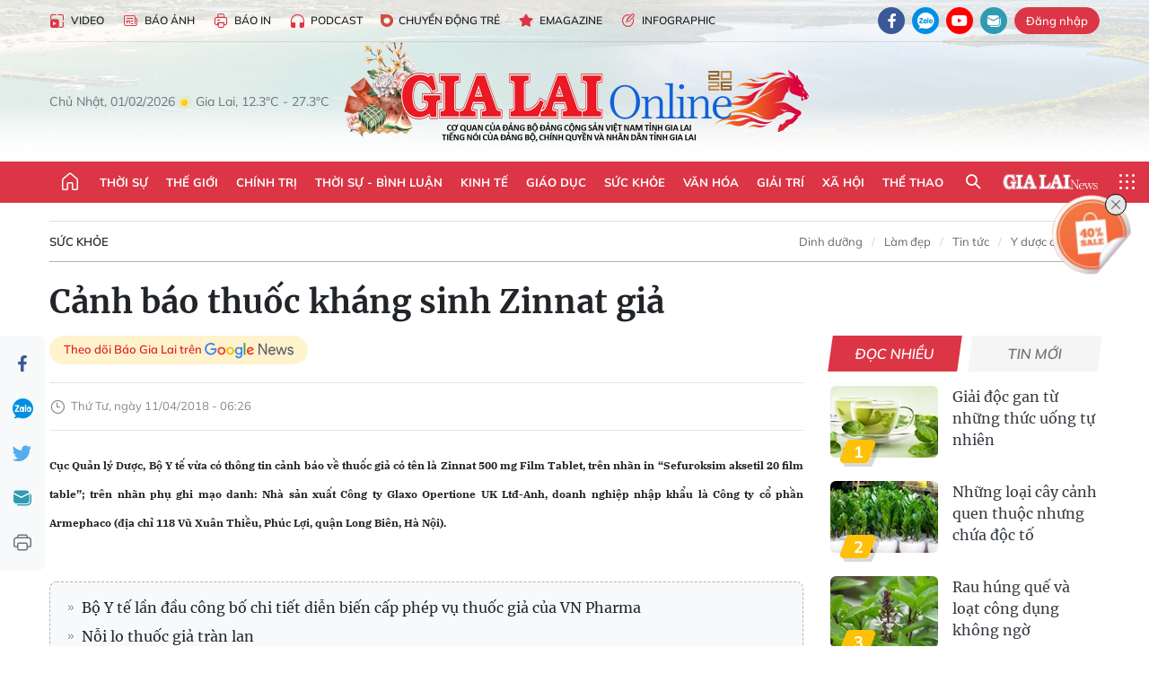

--- FILE ---
content_type: text/html;charset=utf-8
request_url: https://baogialai.com.vn/canh-bao-thuoc-khang-sinh-zinnat-gia-post199810.html
body_size: 37235
content:
<!DOCTYPE html> <html lang="vi"> <head> <title>Cảnh báo thuốc kháng sinh Zinnat giả | Báo Gia Lai điện tử</title> <meta name="description" content="Cục Quản lý Dược, Bộ Y tế vừa có thông tin cảnh báo về thuốc giả có tên là Zinnat 500 mg Film Tablet, trên nhãn in “Sefuroksim aksetil 20 film table“; trên nhãn phụ ghi mạo danh: Nhà sản xuất Công ty Glaxo Opertione UK Ltđ-Anh, doanh nghiệp nhập khẩu là Công ty cổ phần Armephaco (địa chỉ 118 Vũ Xuân Thiều, Phúc Lợi, quận Long Biên, Hà Nội)."/> <meta name="keywords" content="thanh tra,ngành Y tế,cảnh báo,thuốc giả,Sở Y tế,kháng sinh Zinnat"/> <meta name="news_keywords" content="thanh tra,ngành Y tế,cảnh báo,thuốc giả,Sở Y tế,kháng sinh Zinnat"/> <meta http-equiv="Content-Type" content="text/html; charset=utf-8"/> <meta http-equiv="X-UA-Compatible" content="IE=edge"/> <meta http-equiv="refresh" content="1800"/> <meta name="revisit-after" content="1 days"/> <meta name="viewport" content="width=device-width, initial-scale=1"> <meta http-equiv="content-language" content="vi"/> <meta name="format-detection" content="telephone=no"/> <meta name="format-detection" content="address=no"/> <meta name="apple-mobile-web-app-capable" content="yes"> <meta name="apple-mobile-web-app-status-bar-style" content="black"> <meta name="apple-mobile-web-app-title" content="Báo Gia Lai điện tử"/> <meta name="referrer" content="no-referrer-when-downgrade"/> <link rel="shortcut icon" href="https://cdn.baogialai.com.vn/assets/web/styles/img/favicon_vi.ico" type="image/x-icon"/> <link rel="preconnect" href="https://cdn.baogialai.com.vn"/> <link rel="dns-prefetch" href="https://cdn.baogialai.com.vn"/> <link rel="dns-prefetch" href="//static.baogialai.com.vn"/> <link rel="dns-prefetch" href="//www.google-analytics.com"/> <link rel="dns-prefetch" href="//www.googletagmanager.com"/> <link rel="dns-prefetch" href="//stc.za.zaloapp.com"/> <link rel="dns-prefetch" href="//fonts.googleapis.com"/> <meta property="fb:pages" content="1879835095375968"/> <script> var cmsConfig = { domainDesktop: 'https://baogialai.com.vn', domainMobile: 'https://baogialai.com.vn', domainApi: 'https://api.baogialai.com.vn', domainStatic: 'https://cdn.baogialai.com.vn', domainLog: 'https://log.baogialai.com.vn', googleAnalytics: 'G-KM6CQHNG73', siteId: 0, pageType: 1, objectId: 199810, adsZone: 47, allowAds: true, adsLazy: true, antiAdblock: true, }; if (window.location.protocol !== 'https:' && window.location.hostname.indexOf('baogialai.com.vn') !== -1) { window.location = 'https://' + window.location.hostname + window.location.pathname + window.location.hash; } var USER_AGENT = window.navigator && (window.navigator.userAgent || window.navigator.vendor) || window.opera || "", IS_MOBILE = /Android|webOS|iPhone|iPod|BlackBerry|Windows Phone|IEMobile|Mobile Safari|Opera Mini/i.test(USER_AGENT); function setCookie(o, e, i) { var n = new Date; n.setTime(n.getTime() + 24 * i * 60 * 60 * 1e3); var t = "expires=" + n.toUTCString(); document.cookie = o + "=" + e + "; " + t + "; path=/" } function getCookie(o) { var e = document.cookie.indexOf(o + "="), i = e + o.length + 1; if (!e && o !== document.cookie.substring(0, o.length)) return null; if (-1 === e) return null; var n = document.cookie.indexOf(";", i); return -1 === n && (n = document.cookie.length), unescape(document.cookie.substring(i, n)) } function removeHash() { 0 < window.location.toString().indexOf("#") && window.history.pushState("", document.title, window.location.pathname) }; </script> <script> if (USER_AGENT && USER_AGENT.indexOf("facebot") <= 0 && USER_AGENT.indexOf("facebookexternalhit") <= 0) { var query = ''; var hash = ''; if (window.location.search) query = window.location.search; if (window.location.hash) hash = window.location.hash; var canonicalUrl = 'https://baogialai.com.vn/canh-bao-thuoc-khang-sinh-zinnat-gia-post199810.html' + query + hash ; var curUrl = decodeURIComponent(window.location.href); if (!location.port && canonicalUrl.startsWith("http") && curUrl != canonicalUrl) { window.location.replace(canonicalUrl); } } </script> <meta name="author" content="Báo Gia Lai điện tử"/> <meta name="copyright" content="Copyright © 2026 by Báo Gia Lai điện tử"/> <meta name="RATING" content="GENERAL"/> <meta name="GENERATOR" content="Báo Gia Lai điện tử"/> <meta content="Báo Gia Lai điện tử" itemprop="sourceOrganization" name="source"/> <meta content="news" itemprop="genre" name="medium"/> <meta name="robots" content="noarchive, max-image-preview:large, index, follow"/> <meta name="GOOGLEBOT" content="noarchive, max-image-preview:large, index, follow"/> <link rel="canonical" href="https://baogialai.com.vn/canh-bao-thuoc-khang-sinh-zinnat-gia-post199810.html"/> <meta property="og:site_name" content="Báo Gia Lai điện tử"/> <meta property="og:rich_attachment" content="true"/> <meta property="og:type" content="article"/> <meta property="og:url" content="https://baogialai.com.vn/canh-bao-thuoc-khang-sinh-zinnat-gia-post199810.html"/> <meta property="og:image" content="https://cdn.baogialai.com.vn/images/a95dd877509f86a1e987f3f156033689b7969c1b4cfc7cf1301bbb0c0c29d3dd475d608ffe24e77667587a2c9eb94e4b957044f466608c1300f276b2e8832ce06e2a6b85ed19316b10c790c30cd45e8b/images2638075_a3_xqfk.jpg.webp"/> <meta property="og:title" content="Cảnh báo thuốc kháng sinh Zinnat giả"/> <meta property="og:description" content="Cục Quản lý Dược, Bộ Y tế vừa có thông tin cảnh báo về thuốc giả có tên là Zinnat 500 mg Film Tablet, trên nhãn in “Sefuroksim aksetil 20 film table“; trên nhãn phụ ghi mạo danh: Nhà sản xuất Công ty Glaxo Opertione UK Ltđ-Anh, doanh nghiệp nhập khẩu là Công ty cổ phần Armephaco (địa chỉ 118 Vũ Xuân Thiều, Phúc Lợi, quận Long Biên, Hà Nội)."/> <meta name="twitter:card" value="summary"/> <meta name="twitter:url" content="https://baogialai.com.vn/canh-bao-thuoc-khang-sinh-zinnat-gia-post199810.html"/> <meta name="twitter:title" content="Cảnh báo thuốc kháng sinh Zinnat giả"/> <meta name="twitter:description" content="Cục Quản lý Dược, Bộ Y tế vừa có thông tin cảnh báo về thuốc giả có tên là Zinnat 500 mg Film Tablet, trên nhãn in “Sefuroksim aksetil 20 film table“; trên nhãn phụ ghi mạo danh: Nhà sản xuất Công ty Glaxo Opertione UK Ltđ-Anh, doanh nghiệp nhập khẩu là Công ty cổ phần Armephaco (địa chỉ 118 Vũ Xuân Thiều, Phúc Lợi, quận Long Biên, Hà Nội)."/> <meta name="twitter:image" content="https://cdn.baogialai.com.vn/images/a95dd877509f86a1e987f3f156033689b7969c1b4cfc7cf1301bbb0c0c29d3dd475d608ffe24e77667587a2c9eb94e4b957044f466608c1300f276b2e8832ce06e2a6b85ed19316b10c790c30cd45e8b/images2638075_a3_xqfk.jpg.webp"/> <meta name="twitter:site" content="@Báo Gia Lai điện tử"/> <meta name="twitter:creator" content="@Báo Gia Lai điện tử"/> <meta property="article:publisher" content="https://www.facebook.com/baogialai.net/"/> <meta property="article:tag" content="thanh tra,ngành Y tế,cảnh báo,thuốc giả,Sở Y tế,kháng sinh Zinnat"/> <meta property="article:section" content="Sức khỏe"/> <meta property="article:published_time" content="2018-04-11T13:26:00+07:00"/> <meta property="article:modified_time" content="2023-01-17T11:17:50+07:00"/> <link rel="amphtml" href="https://baogialai.com.vn/canh-bao-thuoc-khang-sinh-zinnat-gia-post199810.amp"/> <script type="application/ld+json"> { "@context": "http://schema.org", "@type": "Organization", "name": "Báo Gia Lai điện tử", "url": "https://baogialai.com.vn", "logo": "https://cdn.baogialai.com.vn/assets/web/styles/img/logo.png", "foundingDate": "1947", "founders": [ { "@type": "Person", "name": "CƠ QUAN CỦA ĐẢNG BỘ ĐẢNG CỘNG SẢN VIỆT NAM TỈNH GIA LAI" } ], "address": [ { "@type": "PostalAddress", "streetAddress": "02 A Hoàng Văn Thụ, TP. Pleiku, tỉnh Gia Lai", "addressLocality": "Gia Lai City", "addressRegion": "Northeast", "postalCode": "600000", "addressCountry": "VNM" } ], "contactPoint": [ { "@type": "ContactPoint", "telephone": "+84-269-3824-123", "contactType": "customer service" } ], "sameAs": [ "https://www.facebook.com/baogialai.net" ] } </script> <script type="application/ld+json"> { "@context" : "https://schema.org", "@type" : "WebSite", "name": "Báo Gia Lai điện tử", "url": "https://baogialai.com.vn", "alternateName" : "Báo và phát thanh, truyền hình Gia Lai, CƠ QUAN CỦA ĐẢNG BỘ ĐẢNG CỘNG SẢN VIỆT NAM TỈNH GIA LAI", "potentialAction": { "@type": "SearchAction", "target": { "@type": "EntryPoint", "urlTemplate": "https://baogialai.com.vn/search/?q={search_term_string}" }, "query-input": "required name=search_term_string" } } </script> <script type="application/ld+json"> { "@context":"http://schema.org", "@type":"BreadcrumbList", "itemListElement":[ { "@type":"ListItem", "position":1, "item":{ "@id":"https://baogialai.com.vn/suc-khoe/", "name":"Sức khỏe" } } ] } </script> <script type="application/ld+json"> { "@context": "http://schema.org", "@type": "NewsArticle", "mainEntityOfPage":{ "@type":"WebPage", "@id":"https://baogialai.com.vn/canh-bao-thuoc-khang-sinh-zinnat-gia-post199810.html" }, "headline": "Cảnh báo thuốc kháng sinh Zinnat giả", "description": "Cục Quản lý Dược, Bộ Y tế vừa có thông tin cảnh báo về thuốc giả có tên là Zinnat 500 mg Film Tablet, trên nhãn in “Sefuroksim aksetil 20 film table“; trên nhãn phụ ghi mạo danh: Nhà sản xuất Công ty Glaxo Opertione UK Ltđ-Anh, doanh nghiệp nhập khẩu là Công ty cổ phần Armephaco (địa chỉ 118 Vũ Xuân Thiều, Phúc Lợi, quận Long Biên, Hà Nội).", "image": { "@type": "ImageObject", "url": "https://cdn.baogialai.com.vn/images/a95dd877509f86a1e987f3f156033689b7969c1b4cfc7cf1301bbb0c0c29d3dd475d608ffe24e77667587a2c9eb94e4b957044f466608c1300f276b2e8832ce06e2a6b85ed19316b10c790c30cd45e8b/images2638075_a3_xqfk.jpg.webp", "width" : 1200, "height" : 675 }, "datePublished": "2018-04-11T13:26:00+07:00", "dateModified": "2023-01-17T11:17:50+07:00", "author": { "@type": "Person", "name": "" }, "publisher": { "@type": "Organization", "name": "Báo Gia Lai điện tử", "logo": { "@type": "ImageObject", "url": "https://cdn.baogialai.com.vn/assets/web/styles/img/logo.png" } } } </script> <link rel="preload" href="https://cdn.baogialai.com.vn/assets/web/styles/css/main.min-1.0.57.css" as="style"> <link rel="preload" href="https://cdn.baogialai.com.vn/assets/web/js/main.min-1.0.45.js" as="script"> <link rel="preload" href="https://cdn.baogialai.com.vn/assets/web/js/detail.min-1.0.23.js" as="script"> <link rel="preload" href="https://common.mcms.one/assets/styles/css/baogialai-1.0.2.css" as="style"> <link rel="stylesheet" href="https://common.mcms.one/assets/styles/css/baogialai-1.0.2.css"> <link id="cms-style" rel="stylesheet" href="https://cdn.baogialai.com.vn/assets/web/styles/css/main.min-1.0.57.css"> <style>.zl-likeshare{display:none}</style> <script type="text/javascript"> var _metaOgUrl = 'https://baogialai.com.vn/canh-bao-thuoc-khang-sinh-zinnat-gia-post199810.html'; var page_title = document.title; var tracked_url = window.location.pathname + window.location.search + window.location.hash; var cate_path = 'suc-khoe'; if (cate_path.length > 0) { tracked_url = "/" + cate_path + tracked_url; } </script> <script async="" src="https://www.googletagmanager.com/gtag/js?id=G-KM6CQHNG73"></script> <script> window.dataLayer = window.dataLayer || []; function gtag() { dataLayer.push(arguments); } gtag('js', new Date()); gtag('config', 'G-KM6CQHNG73', {page_path: tracked_url}); </script> <script>window.dataLayer = window.dataLayer || []; dataLayer.push({'pageCategory': '/suc\-khoe'});</script> <script> window.dataLayer = window.dataLayer || []; dataLayer.push({ 'event': 'Pageview', 'articleId': '199810', 'articleTitle': 'Cảnh báo thuốc kháng sinh Zinnat giả', 'articleCategory': 'Sức khỏe', 'articleAlowAds': true, 'articleType': 'normal', 'articleTags': 'thanh tra,ngành Y tế,cảnh báo,thuốc giả,Sở Y tế,kháng sinh Zinnat', 'articlePublishDate': '2018-04-11T13:26:00+07:00', 'articleThumbnail': 'https://cdn.baogialai.com.vn/images/a95dd877509f86a1e987f3f156033689b7969c1b4cfc7cf1301bbb0c0c29d3dd475d608ffe24e77667587a2c9eb94e4b957044f466608c1300f276b2e8832ce06e2a6b85ed19316b10c790c30cd45e8b/images2638075_a3_xqfk.jpg.webp', 'articleShortUrl': 'https://baogialai.com.vn/canh-bao-thuoc-khang-sinh-zinnat-gia-post199810.html', 'articleFullUrl': 'https://baogialai.com.vn/canh-bao-thuoc-khang-sinh-zinnat-gia-post199810.html', }); </script> <script type='text/javascript'> gtag('event', 'article_page', { 'articleId': '199810', 'articleTitle': 'Cảnh báo thuốc kháng sinh Zinnat giả', 'articleCategory': 'Sức khỏe', 'articleAlowAds': true, 'articleType': 'normal', 'articleTags': 'thanh tra,ngành Y tế,cảnh báo,thuốc giả,Sở Y tế,kháng sinh Zinnat', 'articlePublishDate': '2018-04-11T13:26:00+07:00', 'articleThumbnail': 'https://cdn.baogialai.com.vn/images/a95dd877509f86a1e987f3f156033689b7969c1b4cfc7cf1301bbb0c0c29d3dd475d608ffe24e77667587a2c9eb94e4b957044f466608c1300f276b2e8832ce06e2a6b85ed19316b10c790c30cd45e8b/images2638075_a3_xqfk.jpg.webp', 'articleShortUrl': 'https://baogialai.com.vn/canh-bao-thuoc-khang-sinh-zinnat-gia-post199810.html', 'articleFullUrl': 'https://baogialai.com.vn/canh-bao-thuoc-khang-sinh-zinnat-gia-post199810.html', }); </script> <script type="text/javascript"> var videoAds = 'https://sspapi.admicro.vn/ssp_request/video?u=baogialai.com.vn%2F[URL_PATH]&z=2033613&p=1&w=650&h=300&l=-1&loc=-1&tags=1,2,3,4,5&adstype=2&vtype=1&bannerlimit=5&bannerid=-1'</script> <script async type="application/javascript" src="https://news.google.com/swg/js/v1/swg-basic.js"></script>
<script> (self.SWG_BASIC = self.SWG_BASIC || []).push( basicSubscriptions => { basicSubscriptions.init({ type: "NewsArticle", isPartOfType: ["Product"], isPartOfProductId: "CAowjfbLCw:openaccess", clientOptions: { theme: "light", lang: "vi" }, }); });
</script>
<script>(function(w,d,s,l,i){w[l]=w[l]||[];w[l].push({'gtm.start':
new Date().getTime(),event:'gtm.js'});var f=d.getElementsByTagName(s)[0],
j=d.createElement(s),dl=l!='dataLayer'?'&l='+l:'';j.async=true;j.src=
'https://www.googletagmanager.com/gtm.js?id='+i+dl;f.parentNode.insertBefore(j,f);
})(window,document,'script','dataLayer','GTM-TB9TXDXN');</script>
<script async src="https://static.amcdn.vn/tka/cdn.js" type="text/javascript"></script>
<script> var arfAsync = arfAsync || [];
</script>
<script id="arf-core-js" onerror="window.arferrorload=true;" src="//media1.admicro.vn/cms/Arf.min.js" async></script> <script async src="https://sp.zalo.me/plugins/sdk.js"></script> </head> <body class="normal"> <header class="site-header"> <div class="hdr-topbar"> <div class="container"> <div class="hdr-tool"> <a href="/media/" class="hdr-link" title="Video" target="_blank"><i class="ic-type-video"></i>Video</a> <a href="/bao-anh/" class="hdr-link" title="Báo Ảnh"><i class="ic-news"></i>Báo Ảnh</a> <a href="/bao-in/" class="hdr-link"><i class="ic-p-magazine"></i>Báo in</a> <a href="/podcast/" class="hdr-link" title="Podcast"><i class="ic-type-headphones"></i>Podcast</a> <a href="/chuyen-dong-tre/" class="hdr-link" title="Chuyển động trẻ" target="_blank"><i class="ic-cdt"></i>Chuyển động trẻ</a> <a href="/multimedia/emagazine/" class="hdr-link" title="Emagazine"><i class="ic-star"></i>Emagazine</a> <a href="/multimedia/infographics/" class="hdr-link" title="Infographic"><i class="ic-status"></i>Infographic</a> </div> <div class="hdr-social"> <a href="https://www.facebook.com/baogialai.net" class="fb" target="_blank" title="Quan tâm báo Gia Lai trên facebook"><i class="ic-facebook"></i></a> <a href="https://zalo.me/2001351235895213476" class="zl" target="_blank" title="Quan tâm báo Gia Lai trên zalo"><i class="ic-zalo"></i></a> <a href="https://www.youtube.com/channel/UCDJdbERJb4Tk72cgn3mRwtQ" class="yt" target="_blank" title="Quan tâm báo Gia Lai trên Youtube"><i class="ic-youtube"></i></a> <a href="mailto:glo@baogialai.com.vn" class="ml" target="_blank" title="Gửi email tới báo Gia Lai"><i class="ic-mail"></i></a> <div class="wrap-user user-profile"></div> </div> </div> </div> <div class="center container"> <div class="wrap"> <div class="time" id="fulltime"></div> <div class="weather" id="weather-box"></div> </div> <div class="hdr-logo"> <div class="logo"> <a href="https://baogialai.com.vn" title="Báo Gia Lai điện tử">Báo Gia Lai điện tử</a> </div> </div> </div> <nav class="navigation"> <ul class="container menu-wrap"> <li class="main home"> <a href="/" class="menu-heading" title="Trang chủ"><i class="ic-home"></i></a> </li> <li class="main"> <a class="menu-heading" href="https://baogialai.com.vn/thoi-su-su-kien/" title="Thời sự">Thời sự</a> </li> <li class="main"> <a class="menu-heading" href="https://baogialai.com.vn/thoi-su-quoc-te/" title="Thế giới">Thế giới</a> </li> <li class="main"> <a class="menu-heading" href="https://baogialai.com.vn/chinh-tri/" title="Chính trị">Chính trị</a> <div class="submenu"> <a href="https://baogialai.com.vn/chinh-tri/nhan-su/" title="Nhân sự">Nhân sự</a> <a href="https://baogialai.com.vn/chinh-tri/quoc-phong-an-ninh/" title="Quốc phòng - An ninh">Quốc phòng - An ninh</a> <a href="https://baogialai.com.vn/chinh-tri/tin-tuc/" title="Tin tức">Tin tức</a> <a href="https://baogialai.com.vn/chinh-tri/bao-ve-nen-tang-tu-tuong-cua-dang/" title="Bảo vệ nền tảng tư tưởng của Đảng">Bảo vệ nền tảng tư tưởng của Đảng</a> </div> </li> <li class="main"> <a class="menu-heading" href="https://baogialai.com.vn/thoi-su-binh-luan/" title="Thời sự - Bình luận">Thời sự - Bình luận</a> </li> <li class="main"> <a class="menu-heading" href="https://baogialai.com.vn/kinh-te/" title="Kinh tế">Kinh tế</a> <div class="submenu"> <a href="https://baogialai.com.vn/kinh-te/doanh-nghiep/" title="Doanh nghiệp">Doanh nghiệp</a> <a href="https://baogialai.com.vn/xe-may-xe-o-to/" title="Xe máy - Ô tô">Xe máy - Ô tô</a> <a href="https://baogialai.com.vn/thi-truong-vang/" title="Thị trường vàng">Thị trường vàng</a> <a href="https://baogialai.com.vn/kinh-te/nong-nghiep/" title="Nông-lâm-ngư nghiệp">Nông-lâm-ngư nghiệp</a> <a href="https://baogialai.com.vn/kinh-te/tai-chinh/" title="Tài chính">Tài chính</a> <a href="https://baogialai.com.vn/kinh-te/hang-hoa-tieu-dung/" title="Hàng hóa - Tiêu dùng">Hàng hóa - Tiêu dùng</a> </div> </li> <li class="main"> <a class="menu-heading" href="https://baogialai.com.vn/giao-duc/" title="Giáo dục">Giáo dục</a> <div class="submenu"> <a href="https://baogialai.com.vn/giao-duc/chuyen-truong-chuyen-lop/" title="Chuyện trường, chuyện lớp">Chuyện trường, chuyện lớp</a> <a href="https://baogialai.com.vn/giao-duc/tuyen-sinh/" title="Tuyển sinh">Tuyển sinh</a> <a href="https://baogialai.com.vn/giao-duc/tin-tuc/" title="Tin tức">Tin tức</a> </div> </li> <li class="main"> <a class="menu-heading" href="https://baogialai.com.vn/suc-khoe/" title="Sức khỏe">Sức khỏe</a> <div class="submenu"> <a href="https://baogialai.com.vn/suc-khoe/dinh-duong/" title="Dinh dưỡng">Dinh dưỡng</a> <a href="https://baogialai.com.vn/suc-khoe/lam-dep/" title="Làm đẹp">Làm đẹp</a> <a href="https://baogialai.com.vn/suc-khoe/tin-tuc/" title="Tin tức">Tin tức</a> <a href="https://baogialai.com.vn/suc-khoe/y-duoc-co-truyen/" title="Y dược cổ truyền">Y dược cổ truyền</a> </div> </li> <li class="main"> <a class="menu-heading" href="https://baogialai.com.vn/van-hoa/" title="Văn hóa">Văn hóa</a> <div class="submenu"> <a href="https://baogialai.com.vn/van-hoa/co-hoc-tinh-hoa/" title="Cổ học tinh hoa">Cổ học tinh hoa</a> <a href="https://baogialai.com.vn/van-hoa/van-hoc-nghe-thuat/" title="Văn học - Nghệ thuật">Văn học - Nghệ thuật</a> <a href="https://baogialai.com.vn/van-hoa/qua-tang-tam-hon-2022/" title="Quà tặng tâm hồn">Quà tặng tâm hồn</a> </div> </li> <li class="main"> <a class="menu-heading" href="https://baogialai.com.vn/giai-tri/" title="Giải trí">Giải trí</a> <div class="submenu"> <a href="https://baogialai.com.vn/giai-tri/am-nhac-dien-anh/" title="Âm nhạc - Điện ảnh">Âm nhạc - Điện ảnh</a> <a href="https://baogialai.com.vn/giai-tri/the-gioi-nghe-si/" title="Thế giới nghệ sĩ">Thế giới nghệ sĩ</a> <a href="https://baogialai.com.vn/giai-tri/thoi-trang/" title="Thời trang">Thời trang</a> </div> </li> <li class="main"> <a class="menu-heading" href="https://baogialai.com.vn/doi-song/" title="Xã hội">Xã hội</a> <div class="submenu"> <a href="https://baogialai.com.vn/doi-song/dan-sinh/" title="Đời sống">Đời sống</a> <a href="https://baogialai.com.vn/doi-song/gia-dinh/" title="Gia đình">Gia đình</a> <a href="https://baogialai.com.vn/doi-song/lao-dong-viec-lam/" title="Lao động - Việc làm">Lao động - Việc làm</a> <a href="https://baogialai.com.vn/tu-thien/" title="Từ thiện">Từ thiện</a> <a href="https://baogialai.com.vn/xoa-nha-tam-nha-dot-nat/" title="Xóa nhà tạm, nhà dột nát">Xóa nhà tạm, nhà dột nát</a> </div> </li> <li class="main"> <a class="menu-heading" href="https://baogialai.com.vn/the-thao/" title="Thể thao">Thể thao</a> <div class="submenu"> <a href="https://baogialai.com.vn/the-thao/bong-da/" title="Bóng đá">Bóng đá</a> <a href="https://baogialai.com.vn/ma-ra-thon/" title="Marathon">Marathon</a> <a href="https://baogialai.com.vn/tennis-pickleball/" title="Tennis-Pickleball">Tennis-Pickleball</a> <a href="https://baogialai.com.vn/the-thao/trong-nuoc-2022/" title="Thể thao cộng đồng">Thể thao cộng đồng</a> </div> </li> <li class="main search"> <div class="search-btn"> <i class="ic-search"></i> </div> <div class="dropdown-menu"> <div class="search-form"> <input type="text" class="form-control txtsearch" placeholder="Tìm kiếm"> <button type="button" class="btn btn_search" aria-label="Tìm kiếm">Tìm kiếm</button> </div> </div> </li> <li class="main logo-news"><a href="https://en.baogialai.com.vn" title="Gia Lai News">Gia Lai News</a></li> <li class="main menu"> <div class="menu-btn"> <i class="ic-menu"></i> </div> <div class="dropdown-menu"> <div class="container mega-menu"> <div class="menu-col"> <a href="https://baogialai.com.vn/thoi-su-su-kien/" title="Thời sự">Thời sự</a> </div> <div class="menu-col"> <a href="https://baogialai.com.vn/thoi-su-quoc-te/" title="Thế giới">Thế giới</a> </div> <div class="menu-col"> <a href="https://baogialai.com.vn/chinh-tri/" title="Chính trị">Chính trị</a> <a href="https://baogialai.com.vn/chinh-tri/nhan-su/" title="Nhân sự">Nhân sự</a> <a href="https://baogialai.com.vn/chinh-tri/tin-tuc/" title="Tin tức">Tin tức</a> <a href="https://baogialai.com.vn/chinh-tri/bao-ve-nen-tang-tu-tuong-cua-dang/" title="Bảo vệ nền tảng tư tưởng của Đảng">Bảo vệ nền tảng tư tưởng của Đảng</a> <a href="https://baogialai.com.vn/chinh-tri/quoc-phong-an-ninh/" title="Quốc phòng - An ninh">Quốc phòng - An ninh</a> </div> <div class="menu-col"> <a href="https://baogialai.com.vn/thoi-su-binh-luan/" title="Thời sự - Bình luận">Thời sự - Bình luận</a> </div> <div class="menu-col"> <a href="https://baogialai.com.vn/kinh-te/" title="Kinh tế">Kinh tế</a> <a href="https://baogialai.com.vn/thi-truong-vang/" title="Thị trường vàng">Thị trường vàng</a> <a href="https://baogialai.com.vn/xe-may-xe-o-to/" title="Xe máy - Ô tô">Xe máy - Ô tô</a> <a href="https://baogialai.com.vn/kinh-te/doanh-nghiep/" title="Doanh nghiệp">Doanh nghiệp</a> <a href="https://baogialai.com.vn/kinh-te/nong-nghiep/" title="Nông-lâm-ngư nghiệp">Nông-lâm-ngư nghiệp</a> <a href="https://baogialai.com.vn/kinh-te/hang-hoa-tieu-dung/" title="Hàng hóa - Tiêu dùng">Hàng hóa - Tiêu dùng</a> <a href="https://baogialai.com.vn/kinh-te/tai-chinh/" title="Tài chính">Tài chính</a> </div> <div class="menu-col"> <a href="https://baogialai.com.vn/giao-duc/" title="Giáo dục">Giáo dục</a> <a href="https://baogialai.com.vn/giao-duc/tin-tuc/" title="Tin tức">Tin tức</a> <a href="https://baogialai.com.vn/giao-duc/tuyen-sinh/" title="Tuyển sinh">Tuyển sinh</a> <a href="https://baogialai.com.vn/giao-duc/chuyen-truong-chuyen-lop/" title="Chuyện trường, chuyện lớp">Chuyện trường, chuyện lớp</a> </div> <div class="menu-col"> <a href="https://baogialai.com.vn/suc-khoe/" title="Sức khỏe">Sức khỏe</a> <a href="https://baogialai.com.vn/suc-khoe/y-duoc-co-truyen/" title="Y dược cổ truyền">Y dược cổ truyền</a> <a href="https://baogialai.com.vn/suc-khoe/dinh-duong/" title="Dinh dưỡng">Dinh dưỡng</a> <a href="https://baogialai.com.vn/suc-khoe/lam-dep/" title="Làm đẹp">Làm đẹp</a> <a href="https://baogialai.com.vn/suc-khoe/tin-tuc/" title="Tin tức">Tin tức</a> </div> <div class="menu-col"> <a href="https://baogialai.com.vn/van-hoa/" title="Văn hóa">Văn hóa</a> <a href="https://baogialai.com.vn/van-hoa/van-hoc-nghe-thuat/" title="Văn học - Nghệ thuật">Văn học - Nghệ thuật</a> <a href="https://baogialai.com.vn/van-hoa/co-hoc-tinh-hoa/" title="Cổ học tinh hoa">Cổ học tinh hoa</a> <a href="https://baogialai.com.vn/van-hoa/qua-tang-tam-hon-2022/" title="Quà tặng tâm hồn">Quà tặng tâm hồn</a> </div> <div class="menu-col"> <a href="https://baogialai.com.vn/giai-tri/" title="Giải trí">Giải trí</a> <a href="https://baogialai.com.vn/giai-tri/the-gioi-nghe-si/" title="Thế giới nghệ sĩ">Thế giới nghệ sĩ</a> <a href="https://baogialai.com.vn/giai-tri/am-nhac-dien-anh/" title="Âm nhạc - Điện ảnh">Âm nhạc - Điện ảnh</a> <a href="https://baogialai.com.vn/giai-tri/thoi-trang/" title="Thời trang">Thời trang</a> </div> <div class="menu-col"> <a href="https://baogialai.com.vn/song-tre-song-dep/" title="Sống trẻ">Sống trẻ</a> <a href="https://baogialai.com.vn/song-tre-song-dep/hoat-dong-doan-hoi-doi/" title="Hoạt động Đoàn - Hội - Đội">Hoạt động Đoàn - Hội - Đội</a> <a href="https://baogialai.com.vn/song-tre-song-dep/the-gioi-tre/" title="Thế giới trẻ">Thế giới trẻ</a> </div> <div class="menu-col"> <a href="https://baogialai.com.vn/doi-song/" title="Xã hội">Xã hội</a> <a href="https://baogialai.com.vn/doi-song/dan-sinh/" title="Đời sống">Đời sống</a> <a href="https://baogialai.com.vn/doi-song/lao-dong-viec-lam/" title="Lao động - Việc làm">Lao động - Việc làm</a> <a href="https://baogialai.com.vn/doi-song/gia-dinh/" title="Gia đình">Gia đình</a> </div> <div class="menu-col"> <a href="https://baogialai.com.vn/the-thao/" title="Thể thao">Thể thao</a> <a href="https://baogialai.com.vn/tennis-pickleball/" title="Tennis-Pickleball">Tennis-Pickleball</a> <a href="https://baogialai.com.vn/ma-ra-thon/" title="Marathon">Marathon</a> <a href="https://baogialai.com.vn/the-thao/bong-da/" title="Bóng đá">Bóng đá</a> <a href="https://baogialai.com.vn/the-thao/trong-nuoc-2022/" title="Thể thao cộng đồng">Thể thao cộng đồng</a> </div> <div class="menu-col"> <a href="https://baogialai.com.vn/du-lich/" title="Du lịch">Du lịch</a> <a href="https://baogialai.com.vn/van-hoa/am-thuc/" title="Ẩm thực">Ẩm thực</a> <a href="https://baogialai.com.vn/du-lich/hanh-trang-lu-hanh/" title="Hành trang lữ hành">Hành trang lữ hành</a> <a href="https://baogialai.com.vn/du-lich/tin-tuc/" title="Tin tức">Tin tức</a> </div> <div class="menu-col"> <a href="https://baogialai.com.vn/phap-luat/" title="Pháp luật">Pháp luật</a> <a href="https://baogialai.com.vn/phap-luat/tin-tuc/" title="Tin tức">Tin tức</a> <a href="https://baogialai.com.vn/phap-luat/ky-su-phap-dinh/" title="Ký sự pháp đình">Ký sự pháp đình</a> <a href="https://baogialai.com.vn/phap-luat/goc-canh-bao-chong-tin-gia/" title="Góc cảnh báo / Chống tin giả">Góc cảnh báo / Chống tin giả</a> </div> <div class="menu-col"> <a href="https://baogialai.com.vn/do-thi/" title="Đô thị">Đô thị</a> <a href="https://baogialai.com.vn/do-thi/khong-gian-song-2022/" title="Không gian sống">Không gian sống</a> <a href="https://baogialai.com.vn/do-thi/nhip-song-do-thi-2022/" title="Nhịp sống Đô thị">Nhịp sống Đô thị</a> </div> <div class="menu-col"> <a href="https://baogialai.com.vn/ban-doc/" title="Tòa soạn-Bạn đọc">Tòa soạn-Bạn đọc</a> </div> <div class="menu-col"> <a href="https://baogialai.com.vn/phong-su-ky-su/" title="Phóng sự - Ký sự">Phóng sự - Ký sự</a> </div> <div class="menu-col"> <a href="https://baogialai.com.vn/khoa-hoc-cong-nghe/" title="Khoa học - Công nghệ">Khoa học - Công nghệ</a> <a href="https://baogialai.com.vn/khoa-hoc-cong-nghe/bi-an-khoa-hoc-2022/" title="Bí ẩn khoa học">Bí ẩn khoa học</a> <a href="https://baogialai.com.vn/khoa-hoc-cong-nghe/tin-tuc-cong-nghe-2022/" title="Tin tức công nghệ">Tin tức công nghệ</a> <a href="https://baogialai.com.vn/khoa-hoc-cong-nghe/xe-360-2022/" title="Xe 360">Xe 360</a> </div> <div class="menu-col"> <a href="https://baogialai.com.vn/multimedia/" title="Multimedia">Multimedia</a> <a href="https://baogialai.com.vn/multimedia/emagazine/" title="Emagazine">Emagazine</a> <a href="https://baogialai.com.vn/multimedia/infographics/" title="Infographics">Infographics</a> </div> <div class="menu-col"> <a href="https://baogialai.com.vn/podcast/" title="Podcast">Podcast</a> <a href="https://baogialai.com.vn/gia-lai-hom-nay/" title="Gia Lai ngày mới">Gia Lai ngày mới</a> <a href="https://baogialai.com.vn/chuyen-nguoi-gia-lai/" title="Người Gia Lai kể chuyện">Người Gia Lai kể chuyện</a> <a href="https://baogialai.com.vn/ngan-ky-uc/" title="Ngăn ký ức">Ngăn ký ức</a> </div> <div class="menu-col"> <a href="https://baogialai.com.vn/media/" title="Video">Video</a> <a href="https://baogialai.com.vn/multimedia/video/gia-lai-48h/" title="24 giờ">24 giờ</a> <a href="https://baogialai.com.vn/ban-tin-the-gioi/" title="Bản tin Thế giới">Bản tin Thế giới</a> <a href="https://baogialai.com.vn/multimedia/video/tin-tuc/" title="Tin tức">Tin tức</a> <a href="https://baogialai.com.vn/multimedia/video/phong-su/" title="Phóng sự">Phóng sự</a> <a href="https://baogialai.com.vn/media/van-hoa-2022/" title="Văn hóa">Văn hóa</a> <a href="https://baogialai.com.vn/media/the-thao-2022/" title="Thể thao">Thể thao</a> </div> <div class="menu-col"> <a href="https://baogialai.com.vn/thoi-tiet/" title="Thời tiết">Thời tiết</a> <a href="https://baogialai.com.vn/thoi-tiet/thoi-tiet-hom-nay/" title="Thời tiết hôm nay">Thời tiết hôm nay</a> <a href="https://baogialai.com.vn/thoi-tiet/canh-bao-thien-tai/" title="Cảnh báo thiên tai">Cảnh báo thiên tai</a> </div> <div class="menu-col"> <a href="https://baogialai.com.vn/thong-tin-quang-cao/" title="Thông tin quảng cáo">Thông tin quảng cáo</a> </div> <div class="menu-col"> <a href="https://baogialai.com.vn/diem-den-gia-lai-2022/" title="Điểm đến Gia Lai">Điểm đến Gia Lai</a> </div> <div class="menu-col"> <a href="https://baogialai.com.vn/bao-anh/" title="Báo Ảnh">Báo Ảnh</a> </div> </div> </div> </li> </ul> </nav> </header> <div class="site-body"> <div class="container"> <div class="direction"> <h2 class="main"> <a href="https://baogialai.com.vn/suc-khoe/" title="Sức khỏe" class="active">Sức khỏe</a> </h2> <div class="sub"> <a class="" href="https://baogialai.com.vn/suc-khoe/dinh-duong/" title="Dinh dưỡng">Dinh dưỡng</a> <a class="" href="https://baogialai.com.vn/suc-khoe/lam-dep/" title="Làm đẹp">Làm đẹp</a> <a class="" href="https://baogialai.com.vn/suc-khoe/tin-tuc/" title="Tin tức">Tin tức</a> <a class="" href="https://baogialai.com.vn/suc-khoe/y-duoc-co-truyen/" title="Y dược cổ truyền">Y dược cổ truyền</a> </div> </div> <div class="article"> <h1 class="article__title cms-title "> Cảnh báo thuốc kháng sinh Zinnat giả </h1> <div class="social-bar"> <div class="social"> <a href="javascript:void(0);" class="social-item fb" data-href="https://baogialai.com.vn/canh-bao-thuoc-khang-sinh-zinnat-gia-post199810.html" data-title="Cảnh báo thuốc kháng sinh Zinnat giả" data-rel="facebook" title="Chia sẻ qua Facebook"><i class="ic-facebook"></i></a> <a href="javascript:void(0);" class="social-item zl zalo-share-button" data-href="https://baogialai.com.vn/canh-bao-thuoc-khang-sinh-zinnat-gia-post199810.html" data-oaid="2001351235895213476" data-layout="2" data-color="blue" data-customize="true" title="Chia sẻ qua Zalo"><i class="ic-zalo"></i></a> <a href="javascript:void(0);" class="social-item tt" data-href="https://baogialai.com.vn/canh-bao-thuoc-khang-sinh-zinnat-gia-post199810.html" data-title="Cảnh báo thuốc kháng sinh Zinnat giả" data-rel="twitter" title="Chia sẻ qua Twitter"><i class="ic-twitter"></i></a> <a href="javascript:void(0);" class="social-item ml" href="mailto:?subject=Tin đáng đọc từ Báo Gia Lai&body=https://baogialai.com.vn/canh-bao-thuoc-khang-sinh-zinnat-gia-post199810.html"><i class="ic-mail"></i></a> <a href="javascript:void(0);" class="social-item pr sendprint" title="In bài viết"><i class="ic-print"></i></a> </div> </div> <div class="l-content content-col"> <div class="article__header"> <a class="gg-news" href="https://news.google.com/publications/CAAqBwgKMI32ywswvZHjAw" target="_blank" title="Google News"> <span>Theo dõi Báo Gia Lai trên</span> <img src="https://cdn.baogialai.com.vn/assets/web/styles/img/gg-news.png" alt="Google News">
</a> <div class="article__meta"> <time class="time" datetime="2018-04-11T13:26:00+07:00"><i class="ic-clock"></i><span data-time="1523427960" data-format="long" data-gmt="true">11/04/2018 13:26</span></time> <meta class="cms-date" itemprop="datePublished" content="2018-04-11T13:26:00+07:00"> </div> </div> <div class="article__body zce-content-body cms-body" itemprop="articleBody"> <style>.t1 { text-align: justify; } .t3 { width: 400px; height: 249px; } .t4 { text-align: right; } .t2 { font-size:12px; }</style>
<p class="t1"><span class="t2"><strong>Cục Quản lý Dược, Bộ Y tế vừa có thông tin cảnh báo về thuốc giả có tên là Zinnat 500 mg Film Tablet, trên nhãn in “Sefuroksim aksetil 20 film table”; trên nhãn phụ ghi mạo danh: Nhà sản xuất Công ty Glaxo Opertione UK Ltđ-Anh, doanh nghiệp nhập khẩu là Công ty cổ phần Armephaco (địa chỉ 118 Vũ Xuân Thiều, Phúc Lợi, quận Long Biên, Hà Nội).</strong><br><br><span class="t2"></span></span></p>
<table class="rl center"> <tbody> <tr> <td> <ul> <li><a href="/channel/1602/201708/bo-y-te-lan-dau-cong-bo-chi-tiet-dien-bien-cap-phep-vu-thuoc-gia-cua-vn-pharma-5547897/" rel="nofollow" target="_blank">Bộ Y tế lần đầu công bố chi tiết diễn biến cấp phép vụ thuốc giả của VN Pharma</a></li> <li><a href="/channel/1601/201708/noi-lo-thuoc-gia-tran-lan-5547883/" rel="nofollow" target="_blank">Nỗi lo thuốc giả tràn lan</a></li> <li><a href="/channel/12344/201708/duong-nhap-lau-9300-hop-thuoc-gia-cua-cong-ty-pharma-5546900/" rel="nofollow" target="_blank">Đường nhập lậu 9.300 hộp thuốc giả của công ty Pharma</a></li> </ul></td> </tr> </tbody>
</table>
<div class="sda_middle"> <div id="sdaWeb_SdaArticleMiddle" class="rennab fyi" data-platform="1" data-position="Web_SdaArticleMiddle"> </div>
</div>&nbsp;
<table align="center" class="image center" width="400"> <tbody> <tr> <td><img alt="Một mẫu thuốc Zinnat giả bị cơ quan chức năng phát hiện" src="[data-uri]" class="lazyload t3 cms-photo" data-large-src="https://cdn.baogialai.com.vn/images/a23ae70c477e47f6611ff4b01803e8113b96624d36130cb99f4958b05533f2757dbd8ae5efe994f5b11e842067b4b16f382abdaf2f3d05ac5eeee006b9691e3f/images2638075_a3_xqfk.jpg" data-src="https://cdn.baogialai.com.vn/images/a7e8807136154960810ddb22e3671596666e48f369c50c62dc2ca860847afdfc4bbda541efe4568a721e18e26a87fb78e1140f63f75031223fe67bd00effc568/images2638075_a3_xqfk.jpg" title="Một mẫu thuốc Zinnat giả bị cơ quan chức năng phát hiện"></td> </tr> <tr> <td class="image_desc">Một mẫu thuốc Zinnat giả bị cơ quan chức năng phát hiện</td> </tr> </tbody>
</table>
<p class="t1"><br><br><br><span class="t2">Theo Cục Quản lý Dược căn cứ vào công văn của thanh tra Sở Y tế Hà Nội về việc báo cáo kết quả thanh tra, xử lý mẫu thuốc giả Zinnat 500 mg và qua quá trình kiểm tra, xác minh, Cục Quản lý Dược&nbsp; xác định thuốc mang tên Zinnat 500 g nêu trên là thuốc giả.<br><br> Để đảm bảo an toàn cho người sử dụng, Cục Quản lý dược yêu cầu các Sở Y tế thông báo các cơ sở dược phẩm về việc nghiêm cấm buôn bán, sử dụng thuốc giả Zinnat 500 mg. Đồng thời, các sở y tế cũng được yêu cầu tăng cường kiểm tra, kịp thời phát hiện và ngăn chặn việc nhập khẩu, sản xuất, mua bán thuốc giả, thuốc không rõ nguồn gốc xuất xứ, thuốc không được phép lưu hành và xử lý nghiêm các trường hợp vi phạm.<br><br> Bên cạnh đó, ngành Y tế tăng cường phối hợp với các cơ quan truyền thông để thông tin đến các cơ sở buôn bán, sử dụng và người dân biết để không buôn bán, sử dụng thuốc Zinnat 500 mg Film Tablet giả có các dấu hiệu nêu trên.<br><br> Sở Y tế các tỉnh, thành phố tiếp nhận thông tin báo cáo của các cơ sở sản xuất, kinh doanh, người sử dụng; phối hợp với các cơ quan chức năng kiểm tra, xác minh, truy tìm nguồn gốc xuất xứ của thuốc giả nêu trên; xử lý các tổ chức, cá nhân vi phạm theo quy định hiện hành.<br><br> Thuốc Zinnat 500mg là một loại kháng sinh Cefuroxime chuyên điều trị&nbsp; ký sinh trùng, chống nhiễm khuẩn, kháng virus và kháng nấm.</span></p>
<p class="t4"><span class="t2"><em><strong>Minh Khang</strong> (sggp)</em></span></p> <div id="sdaWeb_SdaArticleAfterBody" class="rennab" data-platform="1" data-position="Web_SdaArticleAfterBody" style="display:none"> </div> <div class="article__meta"> <div class="social"> <div class="fb-likeshare"> <div class="fb-like" data-href="https://baogialai.com.vn/canh-bao-thuoc-khang-sinh-zinnat-gia-post199810.html" data-width="" data-layout="button_count" data-action="like" data-size="small" data-share="true"></div> </div> <div class="tt-likeshare"> <a href="https://baogialai.com.vn/canh-bao-thuoc-khang-sinh-zinnat-gia-post199810.html" class="twitter-share-button" data-show-count="false">Tweet</a> <script async src="https://platform.twitter.com/widgets.js" charset="utf-8"></script> </div> <div class="zl-likeshare"> <a class="zalo-share-button" data-href="https://baogialai.com.vn/canh-bao-thuoc-khang-sinh-zinnat-gia-post199810.html" data-oaid="2001351235895213476" data-layout="1" data-color="blue" data-customize="false"></a> </div> </div> <div class="article-rating"> <span>Đánh giá bài viết</span> <div class="raty" data-id="199810" data-score="0.0"></div> </div> </div> </div> <div class="article__footer"> <div class="article__tags"> <ul> <li><i class="ic-tag"></i></li> <li><a href="https://baogialai.com.vn/tu-khoa/thanh-tra-tag4412.html" title="thanh tra">thanh tra</a></li> <li><a href="https://baogialai.com.vn/tu-khoa/nganh-y-te-tag1136.html" title="ngành Y tế">ngành Y tế</a></li> <li><a href="https://baogialai.com.vn/tu-khoa/canh-bao-tag7610.html" title="cảnh báo">cảnh báo</a></li> <li><a href="https://baogialai.com.vn/tu-khoa/thuoc-gia-tag12092.html" title="thuốc giả">thuốc giả</a></li> <li><a href="https://baogialai.com.vn/tu-khoa/so-y-te-tag4988.html" title="Sở Y tế">Sở Y tế</a></li> <li><a href="https://baogialai.com.vn/tu-khoa.html?q=kháng sinh Zinnat" title="kháng sinh Zinnat">kháng sinh Zinnat</a></li> </ul> </div> <div id="sdaWeb_SdaArticleAfterTag" class="rennab" data-platform="1" data-position="Web_SdaArticleAfterTag" style="display:none"> </div> <div class="wrap-comment" id="comment199810" data-id="199810" data-type="20"></div> <div id="sdaWeb_SdaArticleAfterComment" class="rennab" data-platform="1" data-position="Web_SdaArticleAfterComment" style="display:none"> </div> </div> </div> <div class="sidebar sidebar-right"> <div id="sidebar-top-1"> <div id="sdaWeb_SdaDiemThi" class="rennab" data-platform="1" data-position="Web_SdaDiemThi" style="display:none"> </div> <div id="sdaWeb_SdaArticleRight1" class="rennab" data-platform="1" data-position="Web_SdaArticleRight1" style="display:none"> </div> <section class="zone zone--popular fyi-position"> <div class="tabs"> <button class="tablinks active" data-electronic="tab_popular">Đọc nhiều</button> <button class="tablinks" data-electronic="tab_latestnews">Tin mới</button> </div> <div class="wrapper_tabcontent"> <div id="tab_popular" class="tabcontent active" data-source="mostread-news-47"> <article class="story"> <div class="number">1</div> <figure class="story__thumb"> <a class="cms-link" href="https://baogialai.com.vn/giai-doc-gan-tu-nhung-thuc-uong-tu-nhien-post576678.html" title="Giải độc gan từ những thức uống tự nhiên"> <img class="lazyload" src="[data-uri]" data-src="https://cdn.baogialai.com.vn/images/[base64]/tra-xanh-la-mot-trong-nhung-loai-thuc-uong-giup-giai-doc-gan.jpg.webp" data-srcset="https://cdn.baogialai.com.vn/images/[base64]/tra-xanh-la-mot-trong-nhung-loai-thuc-uong-giup-giai-doc-gan.jpg.webp 1x, https://cdn.baogialai.com.vn/images/[base64]/tra-xanh-la-mot-trong-nhung-loai-thuc-uong-giup-giai-doc-gan.jpg.webp 2x" alt="Trà xanh là một trong những loại thức uống giúp giải độc gan."> <noscript><img src="https://cdn.baogialai.com.vn/images/[base64]/tra-xanh-la-mot-trong-nhung-loai-thuc-uong-giup-giai-doc-gan.jpg.webp" srcset="https://cdn.baogialai.com.vn/images/[base64]/tra-xanh-la-mot-trong-nhung-loai-thuc-uong-giup-giai-doc-gan.jpg.webp 1x, https://cdn.baogialai.com.vn/images/[base64]/tra-xanh-la-mot-trong-nhung-loai-thuc-uong-giup-giai-doc-gan.jpg.webp 2x" alt="Trà xanh là một trong những loại thức uống giúp giải độc gan." class="image-fallback"></noscript> </a> </figure> <h2 class="story__heading" data-tracking="576678"> <a class="cms-link" href="https://baogialai.com.vn/giai-doc-gan-tu-nhung-thuc-uong-tu-nhien-post576678.html" title="Giải độc gan từ những thức uống tự nhiên"> Giải độc gan từ những thức uống tự nhiên </a> </h2> </article> <article class="story"> <div class="number">2</div> <figure class="story__thumb"> <a class="cms-link" href="https://baogialai.com.vn/nhung-loai-cay-canh-quen-thuoc-nhung-chua-doc-to-post578355.html" title="Những loại cây cảnh quen thuộc nhưng chứa độc tố"> <img class="lazyload" src="[data-uri]" data-src="https://cdn.baogialai.com.vn/images/2266491f0b137ab5085b2b010d374b29620d56bc328c1cef39d28436511880162d78fcf03e06455011a79cebf0220e9ec6b426bee77e1463e4c0e61564d80363/1769275649632.jpg.webp" data-srcset="https://cdn.baogialai.com.vn/images/2266491f0b137ab5085b2b010d374b29620d56bc328c1cef39d28436511880162d78fcf03e06455011a79cebf0220e9ec6b426bee77e1463e4c0e61564d80363/1769275649632.jpg.webp 1x, https://cdn.baogialai.com.vn/images/c7be105ccfbf3e21e3c8844cb3b10fbd620d56bc328c1cef39d28436511880162d78fcf03e06455011a79cebf0220e9ec6b426bee77e1463e4c0e61564d80363/1769275649632.jpg.webp 2x" alt="Những loại cây cảnh quen thuộc nhưng cần tránh trồng vì chứa độc tố"> <noscript><img src="https://cdn.baogialai.com.vn/images/2266491f0b137ab5085b2b010d374b29620d56bc328c1cef39d28436511880162d78fcf03e06455011a79cebf0220e9ec6b426bee77e1463e4c0e61564d80363/1769275649632.jpg.webp" srcset="https://cdn.baogialai.com.vn/images/2266491f0b137ab5085b2b010d374b29620d56bc328c1cef39d28436511880162d78fcf03e06455011a79cebf0220e9ec6b426bee77e1463e4c0e61564d80363/1769275649632.jpg.webp 1x, https://cdn.baogialai.com.vn/images/c7be105ccfbf3e21e3c8844cb3b10fbd620d56bc328c1cef39d28436511880162d78fcf03e06455011a79cebf0220e9ec6b426bee77e1463e4c0e61564d80363/1769275649632.jpg.webp 2x" alt="Những loại cây cảnh quen thuộc nhưng cần tránh trồng vì chứa độc tố" class="image-fallback"></noscript> </a> </figure> <h2 class="story__heading" data-tracking="578355"> <a class="cms-link" href="https://baogialai.com.vn/nhung-loai-cay-canh-quen-thuoc-nhung-chua-doc-to-post578355.html" title="Những loại cây cảnh quen thuộc nhưng chứa độc tố"> Những loại cây cảnh quen thuộc nhưng chứa độc tố </a> </h2> </article> <article class="story"> <div class="number">3</div> <figure class="story__thumb"> <a class="cms-link" href="https://baogialai.com.vn/rau-hung-que-va-loat-cong-dung-khong-ngo-post577656.html" title="Rau húng quế và loạt công dụng không ngờ"> <img class="lazyload" src="[data-uri]" data-src="https://cdn.baogialai.com.vn/images/2266491f0b137ab5085b2b010d374b29620d56bc328c1cef39d2843651188016bfda9a8ff7f69c15054b9fa5dbf392836e610399c73516dd345eaf3639cae19f/1768638078216.jpg.webp" data-srcset="https://cdn.baogialai.com.vn/images/2266491f0b137ab5085b2b010d374b29620d56bc328c1cef39d2843651188016bfda9a8ff7f69c15054b9fa5dbf392836e610399c73516dd345eaf3639cae19f/1768638078216.jpg.webp 1x, https://cdn.baogialai.com.vn/images/c7be105ccfbf3e21e3c8844cb3b10fbd620d56bc328c1cef39d2843651188016bfda9a8ff7f69c15054b9fa5dbf392836e610399c73516dd345eaf3639cae19f/1768638078216.jpg.webp 2x" alt="Rau húng quế và loạt công dụng không ngờ"> <noscript><img src="https://cdn.baogialai.com.vn/images/2266491f0b137ab5085b2b010d374b29620d56bc328c1cef39d2843651188016bfda9a8ff7f69c15054b9fa5dbf392836e610399c73516dd345eaf3639cae19f/1768638078216.jpg.webp" srcset="https://cdn.baogialai.com.vn/images/2266491f0b137ab5085b2b010d374b29620d56bc328c1cef39d2843651188016bfda9a8ff7f69c15054b9fa5dbf392836e610399c73516dd345eaf3639cae19f/1768638078216.jpg.webp 1x, https://cdn.baogialai.com.vn/images/c7be105ccfbf3e21e3c8844cb3b10fbd620d56bc328c1cef39d2843651188016bfda9a8ff7f69c15054b9fa5dbf392836e610399c73516dd345eaf3639cae19f/1768638078216.jpg.webp 2x" alt="Rau húng quế và loạt công dụng không ngờ" class="image-fallback"></noscript> </a> </figure> <h2 class="story__heading" data-tracking="577656"> <a class="cms-link" href="https://baogialai.com.vn/rau-hung-que-va-loat-cong-dung-khong-ngo-post577656.html" title="Rau húng quế và loạt công dụng không ngờ"> Rau húng quế và loạt công dụng không ngờ </a> </h2> </article> <article class="story"> <div class="number">4</div> <figure class="story__thumb"> <a class="cms-link" href="https://baogialai.com.vn/danh-tan-mo-bung-trong-bua-toi-voi-cac-mon-canh-thanh-dam-post576856.html" title="Đánh tan mỡ bụng trong bữa tối với các món canh thanh đạm "> <img class="lazyload" src="[data-uri]" data-src="https://cdn.baogialai.com.vn/images/[base64]/danh-tan-mo-bung-trong-bua-toi-voi-cac-mon-canh-thanh-dam.jpg.webp" data-srcset="https://cdn.baogialai.com.vn/images/[base64]/danh-tan-mo-bung-trong-bua-toi-voi-cac-mon-canh-thanh-dam.jpg.webp 1x, https://cdn.baogialai.com.vn/images/[base64]/danh-tan-mo-bung-trong-bua-toi-voi-cac-mon-canh-thanh-dam.jpg.webp 2x" alt="Đánh tan mỡ bụng trong bữa tối với các món canh thanh đạm "> <noscript><img src="https://cdn.baogialai.com.vn/images/[base64]/danh-tan-mo-bung-trong-bua-toi-voi-cac-mon-canh-thanh-dam.jpg.webp" srcset="https://cdn.baogialai.com.vn/images/[base64]/danh-tan-mo-bung-trong-bua-toi-voi-cac-mon-canh-thanh-dam.jpg.webp 1x, https://cdn.baogialai.com.vn/images/[base64]/danh-tan-mo-bung-trong-bua-toi-voi-cac-mon-canh-thanh-dam.jpg.webp 2x" alt="Đánh tan mỡ bụng trong bữa tối với các món canh thanh đạm " class="image-fallback"></noscript> </a> </figure> <h2 class="story__heading" data-tracking="576856"> <a class="cms-link" href="https://baogialai.com.vn/danh-tan-mo-bung-trong-bua-toi-voi-cac-mon-canh-thanh-dam-post576856.html" title="Đánh tan mỡ bụng trong bữa tối với các món canh thanh đạm "> Đánh tan mỡ bụng trong bữa tối với các món canh thanh đạm </a> </h2> </article> <article class="story"> <div class="number">5</div> <figure class="story__thumb"> <a class="cms-link" href="https://baogialai.com.vn/uong-sua-dau-nanh-1-lyngay-gan-va-tim-mach-phan-ung-the-nao-post577962.html" title="Uống sữa đậu nành 1 ly/ngày: Gan và tim mạch phản ứng thế nào?"> <img class="lazyload" src="[data-uri]" data-src="https://cdn.baogialai.com.vn/images/2eceaa5b947cc5ebfb5089e1044ec630cd860c5810ff18450376a45c5f52352a822405209088b6820dc985427c6116d22cdfb63bda8325e555aa083d92a5066c/sua-dau-nanh-dd.jpg.webp" data-srcset="https://cdn.baogialai.com.vn/images/2eceaa5b947cc5ebfb5089e1044ec630cd860c5810ff18450376a45c5f52352a822405209088b6820dc985427c6116d22cdfb63bda8325e555aa083d92a5066c/sua-dau-nanh-dd.jpg.webp 1x, https://cdn.baogialai.com.vn/images/bd0c56e4186f82d9139eee2ddacdb939cd860c5810ff18450376a45c5f52352a822405209088b6820dc985427c6116d22cdfb63bda8325e555aa083d92a5066c/sua-dau-nanh-dd.jpg.webp 2x" alt="Uống sữa đậu nành 1 ly/ngày: Gan và tim mạch phản ứng thế nào?"> <noscript><img src="https://cdn.baogialai.com.vn/images/2eceaa5b947cc5ebfb5089e1044ec630cd860c5810ff18450376a45c5f52352a822405209088b6820dc985427c6116d22cdfb63bda8325e555aa083d92a5066c/sua-dau-nanh-dd.jpg.webp" srcset="https://cdn.baogialai.com.vn/images/2eceaa5b947cc5ebfb5089e1044ec630cd860c5810ff18450376a45c5f52352a822405209088b6820dc985427c6116d22cdfb63bda8325e555aa083d92a5066c/sua-dau-nanh-dd.jpg.webp 1x, https://cdn.baogialai.com.vn/images/bd0c56e4186f82d9139eee2ddacdb939cd860c5810ff18450376a45c5f52352a822405209088b6820dc985427c6116d22cdfb63bda8325e555aa083d92a5066c/sua-dau-nanh-dd.jpg.webp 2x" alt="Uống sữa đậu nành 1 ly/ngày: Gan và tim mạch phản ứng thế nào?" class="image-fallback"></noscript> </a> </figure> <h2 class="story__heading" data-tracking="577962"> <a class="cms-link" href="https://baogialai.com.vn/uong-sua-dau-nanh-1-lyngay-gan-va-tim-mach-phan-ung-the-nao-post577962.html" title="Uống sữa đậu nành 1 ly/ngày: Gan và tim mạch phản ứng thế nào?"> Uống sữa đậu nành 1 ly/ngày: Gan và tim mạch phản ứng thế nào? </a> </h2> </article> </div> <div id="tab_latestnews" class="tabcontent" data-source="latest-news-47"> <article class="story"> <figure class="story__thumb"> <a class="cms-link" href="https://baogialai.com.vn/nhieu-loi-ich-cho-suc-khoe-tu-qua-khe-post578889.html" title="Nhiều lợi ích cho sức khỏe từ quả khế"> <img class="lazyload" src="[data-uri]" data-src="https://cdn.baogialai.com.vn/images/2266491f0b137ab5085b2b010d374b29620d56bc328c1cef39d2843651188016b05daee46b4b8773ed1168f962d44aeb73573de916d7c35c83cb50aee0a0b987/1769786541549.jpg.webp" data-srcset="https://cdn.baogialai.com.vn/images/2266491f0b137ab5085b2b010d374b29620d56bc328c1cef39d2843651188016b05daee46b4b8773ed1168f962d44aeb73573de916d7c35c83cb50aee0a0b987/1769786541549.jpg.webp 1x, https://cdn.baogialai.com.vn/images/c7be105ccfbf3e21e3c8844cb3b10fbd620d56bc328c1cef39d2843651188016b05daee46b4b8773ed1168f962d44aeb73573de916d7c35c83cb50aee0a0b987/1769786541549.jpg.webp 2x" alt="Nhiều lợi ích cho sức khỏe từ quả khế"> <noscript><img src="https://cdn.baogialai.com.vn/images/2266491f0b137ab5085b2b010d374b29620d56bc328c1cef39d2843651188016b05daee46b4b8773ed1168f962d44aeb73573de916d7c35c83cb50aee0a0b987/1769786541549.jpg.webp" srcset="https://cdn.baogialai.com.vn/images/2266491f0b137ab5085b2b010d374b29620d56bc328c1cef39d2843651188016b05daee46b4b8773ed1168f962d44aeb73573de916d7c35c83cb50aee0a0b987/1769786541549.jpg.webp 1x, https://cdn.baogialai.com.vn/images/c7be105ccfbf3e21e3c8844cb3b10fbd620d56bc328c1cef39d2843651188016b05daee46b4b8773ed1168f962d44aeb73573de916d7c35c83cb50aee0a0b987/1769786541549.jpg.webp 2x" alt="Nhiều lợi ích cho sức khỏe từ quả khế" class="image-fallback"></noscript> </a> </figure> <h2 class="story__heading" data-tracking="578889"> <a class="cms-link" href="https://baogialai.com.vn/nhieu-loi-ich-cho-suc-khoe-tu-qua-khe-post578889.html" title="Nhiều lợi ích cho sức khỏe từ quả khế"> Nhiều lợi ích cho sức khỏe từ quả khế </a> </h2> </article> <article class="story"> <figure class="story__thumb"> <a class="cms-link" href="https://baogialai.com.vn/khong-de-xay-ra-tinh-trang-dau-co-tang-gia-thuoc-dip-tet-binh-ngo-2026-post578730.html" title="Không để xảy ra tình trạng đầu cơ, tăng giá thuốc dịp Tết Bính Ngọ 2026"> <img class="lazyload" src="[data-uri]" data-src="https://cdn.baogialai.com.vn/images/[base64]/dam-bao-nhu-cau-su-dung-thuoc-trong-dip-tet-nguyen-dan-binh-ngo-2026.jpg.webp" data-srcset="https://cdn.baogialai.com.vn/images/[base64]/dam-bao-nhu-cau-su-dung-thuoc-trong-dip-tet-nguyen-dan-binh-ngo-2026.jpg.webp 1x, https://cdn.baogialai.com.vn/images/[base64]/dam-bao-nhu-cau-su-dung-thuoc-trong-dip-tet-nguyen-dan-binh-ngo-2026.jpg.webp 2x" alt="Không để xảy ra tình trạng đầu cơ, tăng giá thuốc dịp Tết Bính Ngọ 2026"> <noscript><img src="https://cdn.baogialai.com.vn/images/[base64]/dam-bao-nhu-cau-su-dung-thuoc-trong-dip-tet-nguyen-dan-binh-ngo-2026.jpg.webp" srcset="https://cdn.baogialai.com.vn/images/[base64]/dam-bao-nhu-cau-su-dung-thuoc-trong-dip-tet-nguyen-dan-binh-ngo-2026.jpg.webp 1x, https://cdn.baogialai.com.vn/images/[base64]/dam-bao-nhu-cau-su-dung-thuoc-trong-dip-tet-nguyen-dan-binh-ngo-2026.jpg.webp 2x" alt="Không để xảy ra tình trạng đầu cơ, tăng giá thuốc dịp Tết Bính Ngọ 2026" class="image-fallback"></noscript> </a> </figure> <h2 class="story__heading" data-tracking="578730"> <a class="cms-link" href="https://baogialai.com.vn/khong-de-xay-ra-tinh-trang-dau-co-tang-gia-thuoc-dip-tet-binh-ngo-2026-post578730.html" title="Không để xảy ra tình trạng đầu cơ, tăng giá thuốc dịp Tết Bính Ngọ 2026"> Không để xảy ra tình trạng đầu cơ, tăng giá thuốc dịp Tết Bính Ngọ 2026 </a> </h2> </article> <article class="story"> <figure class="story__thumb"> <a class="cms-link" href="https://baogialai.com.vn/tuyen-y-te-co-so-tiep-can-ky-thuat-cao-post578407.html" title="Tuyến y tế cơ sở tiếp cận kỹ thuật cao"> <img class="lazyload" src="[data-uri]" data-src="https://cdn.baogialai.com.vn/images/2266491f0b137ab5085b2b010d374b29620d56bc328c1cef39d284365118801635dd55b491fd0906cf6c16549315aef3fb64081813f68df8a192a5351a6f83da/1769385232673.jpg.webp" data-srcset="https://cdn.baogialai.com.vn/images/2266491f0b137ab5085b2b010d374b29620d56bc328c1cef39d284365118801635dd55b491fd0906cf6c16549315aef3fb64081813f68df8a192a5351a6f83da/1769385232673.jpg.webp 1x, https://cdn.baogialai.com.vn/images/c7be105ccfbf3e21e3c8844cb3b10fbd620d56bc328c1cef39d284365118801635dd55b491fd0906cf6c16549315aef3fb64081813f68df8a192a5351a6f83da/1769385232673.jpg.webp 2x" alt="Tuyến y tế cơ sở tiếp cận kỹ thuật cao"> <noscript><img src="https://cdn.baogialai.com.vn/images/2266491f0b137ab5085b2b010d374b29620d56bc328c1cef39d284365118801635dd55b491fd0906cf6c16549315aef3fb64081813f68df8a192a5351a6f83da/1769385232673.jpg.webp" srcset="https://cdn.baogialai.com.vn/images/2266491f0b137ab5085b2b010d374b29620d56bc328c1cef39d284365118801635dd55b491fd0906cf6c16549315aef3fb64081813f68df8a192a5351a6f83da/1769385232673.jpg.webp 1x, https://cdn.baogialai.com.vn/images/c7be105ccfbf3e21e3c8844cb3b10fbd620d56bc328c1cef39d284365118801635dd55b491fd0906cf6c16549315aef3fb64081813f68df8a192a5351a6f83da/1769385232673.jpg.webp 2x" alt="Tuyến y tế cơ sở tiếp cận kỹ thuật cao" class="image-fallback"></noscript> </a> </figure> <h2 class="story__heading" data-tracking="578407"> <a class="cms-link" href="https://baogialai.com.vn/tuyen-y-te-co-so-tiep-can-ky-thuat-cao-post578407.html" title="Tuyến y tế cơ sở tiếp cận kỹ thuật cao"> Tuyến y tế cơ sở tiếp cận kỹ thuật cao </a> </h2> </article> <article class="story"> <figure class="story__thumb"> <a class="cms-link" href="https://baogialai.com.vn/benh-vien-da-khoa-gia-lai-cuu-song-benh-nhan-nhoi-mau-co-tim-cap-ngung-tim-post578800.html" title="Bệnh viện đa khoa Gia Lai cứu sống bệnh nhân nhồi máu cơ tim cấp, ngưng tim"> <img class="lazyload" src="[data-uri]" data-src="https://cdn.baogialai.com.vn/images/[base64]/z7481958871894-3afd84c0ab7ac777fd79a5e3eb395904.jpg.webp" data-srcset="https://cdn.baogialai.com.vn/images/[base64]/z7481958871894-3afd84c0ab7ac777fd79a5e3eb395904.jpg.webp 1x, https://cdn.baogialai.com.vn/images/[base64]/z7481958871894-3afd84c0ab7ac777fd79a5e3eb395904.jpg.webp 2x" alt="Bệnh viện đa khoa Gia Lai cứu sống bệnh nhân nhồi máu cơ tim cấp, ngưng tim"> <noscript><img src="https://cdn.baogialai.com.vn/images/[base64]/z7481958871894-3afd84c0ab7ac777fd79a5e3eb395904.jpg.webp" srcset="https://cdn.baogialai.com.vn/images/[base64]/z7481958871894-3afd84c0ab7ac777fd79a5e3eb395904.jpg.webp 1x, https://cdn.baogialai.com.vn/images/[base64]/z7481958871894-3afd84c0ab7ac777fd79a5e3eb395904.jpg.webp 2x" alt="Bệnh viện đa khoa Gia Lai cứu sống bệnh nhân nhồi máu cơ tim cấp, ngưng tim" class="image-fallback"></noscript> </a> </figure> <h2 class="story__heading" data-tracking="578800"> <a class="cms-link" href="https://baogialai.com.vn/benh-vien-da-khoa-gia-lai-cuu-song-benh-nhan-nhoi-mau-co-tim-cap-ngung-tim-post578800.html" title="Bệnh viện đa khoa Gia Lai cứu sống bệnh nhân nhồi máu cơ tim cấp, ngưng tim"> Bệnh viện đa khoa Gia Lai cứu sống bệnh nhân nhồi máu cơ tim cấp, ngưng tim </a> </h2> </article> <article class="story"> <figure class="story__thumb"> <a class="cms-link" href="https://baogialai.com.vn/gia-lai-chu-dong-phong-chong-dich-benh-do-vi-rut-nipah-post578627.html" title="Gia Lai chủ động phòng, chống dịch bệnh do vi rút Nipah"> <img class="lazyload" src="[data-uri]" data-src="https://cdn.baogialai.com.vn/images/[base64]/z7475606495046-2c93493c6fca69e0aea46a223a1417d8.jpg.webp" data-srcset="https://cdn.baogialai.com.vn/images/[base64]/z7475606495046-2c93493c6fca69e0aea46a223a1417d8.jpg.webp 1x, https://cdn.baogialai.com.vn/images/[base64]/z7475606495046-2c93493c6fca69e0aea46a223a1417d8.jpg.webp 2x" alt="Gia Lai chủ động phòng, chống dịch bệnh do vi rút Nipah"> <noscript><img src="https://cdn.baogialai.com.vn/images/[base64]/z7475606495046-2c93493c6fca69e0aea46a223a1417d8.jpg.webp" srcset="https://cdn.baogialai.com.vn/images/[base64]/z7475606495046-2c93493c6fca69e0aea46a223a1417d8.jpg.webp 1x, https://cdn.baogialai.com.vn/images/[base64]/z7475606495046-2c93493c6fca69e0aea46a223a1417d8.jpg.webp 2x" alt="Gia Lai chủ động phòng, chống dịch bệnh do vi rút Nipah" class="image-fallback"></noscript> </a> </figure> <h2 class="story__heading" data-tracking="578627"> <a class="cms-link" href="https://baogialai.com.vn/gia-lai-chu-dong-phong-chong-dich-benh-do-vi-rut-nipah-post578627.html" title="Gia Lai chủ động phòng, chống dịch bệnh do vi rút Nipah"> Gia Lai chủ động phòng, chống dịch bệnh do vi rút Nipah </a> </h2> </article> </div> </div> </section> <div id="sdaWeb_SdaArticleRight2" class="rennab" data-platform="1" data-position="Web_SdaArticleRight2" style="display:none"> </div> <section class="zone zone--local fyi-position"> <div class="box-heading"> <a href="/dia-phuong.html" title="Tin địa phương">Tin địa phương</a> </div> <div class="box-content"> <select id="ddlprovince"> <option value="18" data-url="https://baogialai.com.vn/dia-phuong/xa-al-ba/18.html">Xã Al Bá</option> <option value="19" data-url="https://baogialai.com.vn/dia-phuong/phuong-an-binh/19.html">Phường An Bình</option> <option value="20" data-url="https://baogialai.com.vn/dia-phuong/xa-an-hao/20.html">Xã Ân Hảo</option> <option value="21" data-url="https://baogialai.com.vn/dia-phuong/xa-an-hoa/21.html">Xã An Hòa</option> <option value="22" data-url="https://baogialai.com.vn/dia-phuong/phuong-an-khe/22.html">Phường An Khê</option> <option value="23" data-url="https://baogialai.com.vn/dia-phuong/xa-an-lao/23.html">Xã An Lão</option> <option value="24" data-url="https://baogialai.com.vn/dia-phuong/xa-an-luong/24.html">Xã An Lương</option> <option value="25" data-url="https://baogialai.com.vn/dia-phuong/phuong-an-nhon/25.html">Phường An Nhơn</option> <option value="26" data-url="https://baogialai.com.vn/dia-phuong/phuong-an-nhon-bac/26.html">Phường An Nhơn Bắc</option> <option value="27" data-url="https://baogialai.com.vn/dia-phuong/phuong-an-nhon-dong/27.html">Phường An Nhơn Đông</option> <option value="28" data-url="https://baogialai.com.vn/dia-phuong/phuong-an-nhon-nam/28.html">Phường An Nhơn Nam</option> <option value="29" data-url="https://baogialai.com.vn/dia-phuong/xa-an-nhon-tay/29.html">Xã An Nhơn Tây</option> <option value="30" data-url="https://baogialai.com.vn/dia-phuong/phuong-an-phu/30.html">Phường An Phú</option> <option value="31" data-url="https://baogialai.com.vn/dia-phuong/xa-an-toan/31.html">Xã An Toàn</option> <option value="32" data-url="https://baogialai.com.vn/dia-phuong/xa-an-tuong/32.html">Xã Ân Tường</option> <option value="33" data-url="https://baogialai.com.vn/dia-phuong/xa-an-vinh/33.html">Xã An Vinh</option> <option value="34" data-url="https://baogialai.com.vn/dia-phuong/xa-ayun/34.html">Xã Ayun</option> <option value="35" data-url="https://baogialai.com.vn/dia-phuong/phuong-ayun-pa/35.html">Phường Ayun Pa</option> <option value="36" data-url="https://baogialai.com.vn/dia-phuong/xa-bau-can/36.html">Xã Bàu Cạn</option> <option value="37" data-url="https://baogialai.com.vn/dia-phuong/xa-bien-ho/37.html">Xã Biển Hồ</option> <option value="38" data-url="https://baogialai.com.vn/dia-phuong/xa-binh-an/38.html">Xã Bình An</option> <option value="39" data-url="https://baogialai.com.vn/dia-phuong/phuong-binh-dinh/39.html">Phường Bình Định</option> <option value="40" data-url="https://baogialai.com.vn/dia-phuong/xa-binh-duong/40.html">Xã Bình Dương</option> <option value="41" data-url="https://baogialai.com.vn/dia-phuong/xa-binh-hiep/41.html">Xã Bình Hiệp</option> <option value="42" data-url="https://baogialai.com.vn/dia-phuong/xa-binh-khe/42.html">Xã Bình Khê</option> <option value="43" data-url="https://baogialai.com.vn/dia-phuong/xa-binh-phu/43.html">Xã Bình Phú</option> <option value="44" data-url="https://baogialai.com.vn/dia-phuong/xa-bo-ngoong/44.html">Xã Bờ Ngoong</option> <option value="45" data-url="https://baogialai.com.vn/dia-phuong/phuong-bong-son/45.html">Phường Bồng Sơn</option> <option value="46" data-url="https://baogialai.com.vn/dia-phuong/xa-canh-lien/46.html">Xã Canh Liên</option> <option value="47" data-url="https://baogialai.com.vn/dia-phuong/xa-canh-vinh/47.html">Xã Canh Vinh</option> <option value="48" data-url="https://baogialai.com.vn/dia-phuong/xa-cat-tien/48.html">Xã Cát Tiến</option> <option value="49" data-url="https://baogialai.com.vn/dia-phuong/xa-cho-long/49.html">Xã Chơ Long</option> <option value="50" data-url="https://baogialai.com.vn/dia-phuong/xa-chu-a-thai/50.html">Xã Chư A Thai</option> <option value="51" data-url="https://baogialai.com.vn/dia-phuong/xa-chu-krey/51.html">Xã Chư Krey</option> <option value="52" data-url="https://baogialai.com.vn/dia-phuong/xa-chu-pah/52.html">Xã Chư Păh</option> <option value="53" data-url="https://baogialai.com.vn/dia-phuong/xa-chu-prong/53.html">Xã Chư Prông</option> <option value="54" data-url="https://baogialai.com.vn/dia-phuong/xa-chu-puh/54.html">Xã Chư Pưh</option> <option value="55" data-url="https://baogialai.com.vn/dia-phuong/xa-chu-se/55.html">Xã Chư Sê</option> <option value="56" data-url="https://baogialai.com.vn/dia-phuong/xa-cuu-an/56.html">Xã Cửu An</option> <option value="57" data-url="https://baogialai.com.vn/dia-phuong/xa-dak-doa/57.html">Xã Đak Đoa</option> <option value="58" data-url="https://baogialai.com.vn/dia-phuong/xa-dak-po/58.html">Xã Đak Pơ</option> <option value="59" data-url="https://baogialai.com.vn/dia-phuong/xa-dak-rong/59.html">Xã Đak Rong</option> <option value="60" data-url="https://baogialai.com.vn/dia-phuong/xa-dak-somei/60.html">Xã Đak Sơmei</option> <option value="61" data-url="https://baogialai.com.vn/dia-phuong/xa-dak-song/61.html">Xã Đăk Song</option> <option value="62" data-url="https://baogialai.com.vn/dia-phuong/xa-de-gi/62.html">Xã Đề Gi</option> <option value="63" data-url="https://baogialai.com.vn/dia-phuong/phuong-dien-hong/63.html">Phường Diên Hồng</option> <option value="64" data-url="https://baogialai.com.vn/dia-phuong/xa-duc-co/64.html">Xã Đức Cơ</option> <option value="65" data-url="https://baogialai.com.vn/dia-phuong/xa-gao/65.html">Xã Gào</option> <option value="66" data-url="https://baogialai.com.vn/dia-phuong/xa-hoa-hoi/66.html">Xã Hòa Hội</option> <option value="67" data-url="https://baogialai.com.vn/dia-phuong/xa-hoai-an/67.html">Xã Hoài Ân</option> <option value="68" data-url="https://baogialai.com.vn/dia-phuong/phuong-hoai-nhon/68.html">Phường Hoài Nhơn</option> <option value="69" data-url="https://baogialai.com.vn/dia-phuong/phuong-hoai-nhon-bac/69.html">Phường Hoài Nhơn Bắc</option> <option value="70" data-url="https://baogialai.com.vn/dia-phuong/phuong-hoai-nhon-dong/70.html">Phường Hoài Nhơn Đông</option> <option value="71" data-url="https://baogialai.com.vn/dia-phuong/phuong-hoai-nhon-nam/71.html">Phường Hoài Nhơn Nam</option> <option value="72" data-url="https://baogialai.com.vn/dia-phuong/phuong-hoai-nhon-tay/72.html">Phường Hoài Nhơn Tây</option> <option value="73" data-url="https://baogialai.com.vn/dia-phuong/phuong-hoi-phu/73.html">Phường Hội Phú</option> <option value="74" data-url="https://baogialai.com.vn/dia-phuong/xa-hoi-son/74.html">Xã Hội Sơn</option> <option value="75" data-url="https://baogialai.com.vn/dia-phuong/xa-hra/75.html">Xã Hra</option> <option value="76" data-url="https://baogialai.com.vn/dia-phuong/xa-ia-bang/76.html">Xã Ia Băng</option> <option value="77" data-url="https://baogialai.com.vn/dia-phuong/xa-ia-boong/77.html">Xã Ia Boòng</option> <option value="78" data-url="https://baogialai.com.vn/dia-phuong/xa-ia-chia/78.html">Xã Ia Chia</option> <option value="79" data-url="https://baogialai.com.vn/dia-phuong/xa-ia-dok/79.html">Xã Ia Dơk</option> <option value="80" data-url="https://baogialai.com.vn/dia-phuong/xa-ia-dom/80.html">Xã Ia Dom</option> <option value="81" data-url="https://baogialai.com.vn/dia-phuong/xa-ia-dreh/81.html">Xã Ia Dreh</option> <option value="82" data-url="https://baogialai.com.vn/dia-phuong/xa-ia-grai/82.html">Xã Ia Grai</option> <option value="83" data-url="https://baogialai.com.vn/dia-phuong/xa-ia-hiao/83.html">Xã Ia Hiao</option> <option value="84" data-url="https://baogialai.com.vn/dia-phuong/xa-ia-hru/84.html">Xã Ia Hrú</option> <option value="85" data-url="https://baogialai.com.vn/dia-phuong/xa-ia-hrung/85.html">Xã Ia Hrung</option> <option value="86" data-url="https://baogialai.com.vn/dia-phuong/xa-ia-khuol/86.html">Xã Ia Khươl</option> <option value="87" data-url="https://baogialai.com.vn/dia-phuong/xa-ia-ko/87.html">Xã Ia Ko</option> <option value="88" data-url="https://baogialai.com.vn/dia-phuong/xa-ia-krai/88.html">Xã Ia Krái</option> <option value="89" data-url="https://baogialai.com.vn/dia-phuong/xa-ia-krel/89.html">Xã Ia Krêl</option> <option value="90" data-url="https://baogialai.com.vn/dia-phuong/xa-ia-lau/90.html">Xã Ia Lâu</option> <option value="91" data-url="https://baogialai.com.vn/dia-phuong/xa-ia-le/91.html">Xã Ia Le</option> <option value="92" data-url="https://baogialai.com.vn/dia-phuong/xa-ia-ly/92.html">Xã Ia Ly</option> <option value="93" data-url="https://baogialai.com.vn/dia-phuong/xa-ia-mo/93.html">Xã Ia Mơ</option> <option value="94" data-url="https://baogialai.com.vn/dia-phuong/xa-ia-nan/94.html">Xã Ia Nan</option> <option value="95" data-url="https://baogialai.com.vn/dia-phuong/xa-ia-o/95.html">Xã Ia O</option> <option value="96" data-url="https://baogialai.com.vn/dia-phuong/xa-ia-pa/96.html">Xã Ia Pa</option> <option value="97" data-url="https://baogialai.com.vn/dia-phuong/xa-ia-phi/97.html">Xã Ia Phí</option> <option value="98" data-url="https://baogialai.com.vn/dia-phuong/xa-ia-pia/98.html">Xã Ia Pia</option> <option value="99" data-url="https://baogialai.com.vn/dia-phuong/xa-ia-pnon/99.html">Xã Ia Pnôn</option> <option value="100" data-url="https://baogialai.com.vn/dia-phuong/xa-ia-puch/100.html">Xã Ia Púch</option> <option value="101" data-url="https://baogialai.com.vn/dia-phuong/xa-ia-rbol/101.html">Xã Ia Rbol</option> <option value="102" data-url="https://baogialai.com.vn/dia-phuong/xa-ia-rsai/102.html">Xã Ia Rsai</option> <option value="103" data-url="https://baogialai.com.vn/dia-phuong/xa-ia-sao/103.html">Xã Ia Sao</option> <option value="104" data-url="https://baogialai.com.vn/dia-phuong/xa-ia-tor/104.html">Xã Ia Tôr</option> <option value="105" data-url="https://baogialai.com.vn/dia-phuong/xa-ia-tul/105.html">Xã Ia Tul</option> <option value="106" data-url="https://baogialai.com.vn/dia-phuong/xa-kbang/106.html">Xã Kbang</option> <option value="107" data-url="https://baogialai.com.vn/dia-phuong/xa-kdang/107.html">Xã KDang</option> <option value="108" data-url="https://baogialai.com.vn/dia-phuong/xa-kim-son/108.html">Xã Kim Sơn</option> <option value="109" data-url="https://baogialai.com.vn/dia-phuong/xa-kon-chieng/109.html">Xã Kon Chiêng</option> <option value="110" data-url="https://baogialai.com.vn/dia-phuong/xa-kon-gang/110.html">Xã Kon Gang</option> <option value="111" data-url="https://baogialai.com.vn/dia-phuong/xa-kong-bo-la/111.html">Xã Kông Bơ La</option> <option value="112" data-url="https://baogialai.com.vn/dia-phuong/xa-kong-chro/112.html">Xã Kông Chro</option> <option value="113" data-url="https://baogialai.com.vn/dia-phuong/xa-krong/113.html">Xã Krong</option> <option value="114" data-url="https://baogialai.com.vn/dia-phuong/xa-lo-pang/114.html">Xã Lơ Pang</option> <option value="115" data-url="https://baogialai.com.vn/dia-phuong/xa-mang-yang/115.html">Xã Mang Yang</option> <option value="116" data-url="https://baogialai.com.vn/dia-phuong/xa-ngo-may/116.html">Xã Ngô Mây</option> <option value="117" data-url="https://baogialai.com.vn/dia-phuong/xa-nhon-chau/117.html">Xã Nhơn Châu</option> <option value="118" data-url="https://baogialai.com.vn/dia-phuong/xa-phu-cat/118.html">Xã Phù Cát</option> <option value="119" data-url="https://baogialai.com.vn/dia-phuong/xa-phu-my/119.html">Xã Phù Mỹ</option> <option value="120" data-url="https://baogialai.com.vn/dia-phuong/xa-phu-my-bac/120.html">Xã Phù Mỹ Bắc</option> <option value="121" data-url="https://baogialai.com.vn/dia-phuong/xa-phu-my-dong/121.html">Xã Phù Mỹ Đông</option> <option value="122" data-url="https://baogialai.com.vn/dia-phuong/xa-phu-my-nam/122.html">Xã Phù Mỹ Nam</option> <option value="123" data-url="https://baogialai.com.vn/dia-phuong/xa-phu-my-tay/123.html">Xã Phù Mỹ Tây</option> <option value="124" data-url="https://baogialai.com.vn/dia-phuong/xa-phu-thien/124.html">Xã Phú Thiện</option> <option value="125" data-url="https://baogialai.com.vn/dia-phuong/xa-phu-tuc/125.html">Xã Phú Túc</option> <option value="126" data-url="https://baogialai.com.vn/dia-phuong/phuong-pleiku/126.html">Phường Pleiku</option> <option value="127" data-url="https://baogialai.com.vn/dia-phuong/xa-po-to/127.html">Xã Pờ Tó</option> <option value="128" data-url="https://baogialai.com.vn/dia-phuong/phuong-quy-nhon/128.html">Phường Quy Nhơn</option> <option value="129" data-url="https://baogialai.com.vn/dia-phuong/phuong-quy-nhon-bac/129.html">Phường Quy Nhơn Bắc</option> <option value="130" data-url="https://baogialai.com.vn/dia-phuong/phuong-quy-nhon-dong/130.html">Phường Quy Nhơn Đông</option> <option value="131" data-url="https://baogialai.com.vn/dia-phuong/phuong-quy-nhon-nam/131.html">Phường Quy Nhơn Nam</option> <option value="132" data-url="https://baogialai.com.vn/dia-phuong/phuong-quy-nhon-tay/132.html">Phường Quy Nhơn Tây</option> <option value="133" data-url="https://baogialai.com.vn/dia-phuong/xa-son-lang/133.html">Xã Sơn Lang</option> <option value="134" data-url="https://baogialai.com.vn/dia-phuong/xa-sro/134.html">Xã SRó</option> <option value="135" data-url="https://baogialai.com.vn/dia-phuong/phuong-tam-quan/135.html">Phường Tam Quan</option> <option value="136" data-url="https://baogialai.com.vn/dia-phuong/xa-tay-son/136.html">Xã Tây Sơn</option> <option value="138" data-url="https://baogialai.com.vn/dia-phuong/xa-to-tung/138.html">Xã Tơ Tung</option> <option value="139" data-url="https://baogialai.com.vn/dia-phuong/xa-tuy-phuoc/139.html">Xã Tuy Phước</option> <option value="140" data-url="https://baogialai.com.vn/dia-phuong/xa-tuy-phuoc-bac/140.html">Xã Tuy Phước Bắc</option> <option value="141" data-url="https://baogialai.com.vn/dia-phuong/xa-tuy-phuoc-dong/141.html">Xã Tuy Phước Đông</option> <option value="142" data-url="https://baogialai.com.vn/dia-phuong/xa-tuy-phuoc-tay/142.html">Xã Tuy Phước Tây</option> <option value="143" data-url="https://baogialai.com.vn/dia-phuong/xa-uar/143.html">Xã Uar</option> <option value="144" data-url="https://baogialai.com.vn/dia-phuong/xa-van-canh/144.html">Xã Vân Canh</option> <option value="145" data-url="https://baogialai.com.vn/dia-phuong/xa-van-duc/145.html">Xã Vạn Đức</option> <option value="146" data-url="https://baogialai.com.vn/dia-phuong/xa-vinh-quang/146.html">Xã Vĩnh Quang</option> <option value="147" data-url="https://baogialai.com.vn/dia-phuong/xa-vinh-son/147.html">Xã Vĩnh Sơn</option> <option value="148" data-url="https://baogialai.com.vn/dia-phuong/xa-vinh-thanh/148.html">Xã Vĩnh Thạnh</option> <option value="149" data-url="https://baogialai.com.vn/dia-phuong/xa-vinh-thinh/149.html">Xã Vĩnh Thịnh</option> <option value="150" data-url="https://baogialai.com.vn/dia-phuong/xa-xuan-an/150.html">Xã Xuân An</option> <option value="151" data-url="https://baogialai.com.vn/dia-phuong/xa-ya-hoi/151.html">Xã Ya Hội</option> <option value="152" data-url="https://baogialai.com.vn/dia-phuong/xa-ya-ma/152.html">Xã Ya Ma</option> </select> <div class="box-content gl-location"></div> </div> </section> <div id="sdaWeb_SdaArticleRight3" class="rennab" data-platform="1" data-position="Web_SdaArticleRight3" style="display:none"> </div> <section class="zone zone--market fyi-position"> <h3 class="box-heading"> <span>Giá cả thị trường</span> </h3> <div class="box-content"> <div class="rank-1"> <div class="subhead"> <h4><a href="#">Nông sản</a></h4> <a href="#" class="viewmore hidden">Xem tất cả</a> </div> <table class="market-table"> <thead> <tr> <td class="text-left">Giá cà phê</td> <td>Giá trung bình</td> <td>Thay đổi</td> </tr> </thead> <tbody> <tr> <td class="text-left">Đắk Lắk</td> <td></td> <td></td> </tr> <tr> <td class="text-left">Lâm Đồng</td> <td></td> <td></td> </tr> <tr> <td class="text-left">Gia Lai</td> <td></td> <td></td> </tr> <tr> <td class="text-left">Đắk Nông</td> <td></td> <td></td> </tr> <tr> <td class="text-left">Hồ tiêu</td> <td></td> <td></td> </tr> <tr> <td class="text-left">Tỷ giá USD/VND</td> <td></td> <td></td> </tr> <tr> <td class="text-left">Theo:</td> <td>giacaphe.com</td> <td></td> </tr> </tbody> </table> </div> <div class="rank-2"> <div class="subhead"> <h4><a href="#">Ngoại tệ</a></h4> <a href="#" class="viewmore hidden">Xem tất cả</a> </div> <div id="ngoaite"></div> </div> <div class="rank-3"> <div class="subhead"> <h4><a href="#">Giá vàng</a></h4> <a href="#" class="viewmore hidden">Xem tất cả</a> </div> <div id="giavang"></div> </div> </div>
</section> <div id="sdaWeb_SdaArticleRight4" class="rennab" data-platform="1" data-position="Web_SdaArticleRight4" style="display:none"> </div> <section class="zone zone--sm-thumb fyi-position"> <h3 class="box-heading"> <a class="title" href="https://baogialai.com.vn/thong-tin-quang-cao/" title="Thông tin quảng cáo"> Thông tin quảng cáo </a> </h3> <div class="box-content" data-source="zone-box-69"> <article class="story"> <figure class="story__thumb"> <a class="cms-link" href="https://baogialai.com.vn/oppo-find-n-smartphone-man-hinh-gap-va-nhung-thay-doi-trong-trai-nghiem-nguoi-dung-post578876.html" title="OPPO Find N: Smartphone màn hình gập và những thay đổi trong trải nghiệm người dùng"> <img class="lazyload" src="[data-uri]" data-src="https://cdn.baogialai.com.vn/images/2eceaa5b947cc5ebfb5089e1044ec630cd860c5810ff18450376a45c5f52352a322418f608aa8778eb324fe6e18fc68075dd724adad17fcc7ed8775a8ff9fc21/ppo-find-n-a1.jpg.webp" data-srcset="https://cdn.baogialai.com.vn/images/2eceaa5b947cc5ebfb5089e1044ec630cd860c5810ff18450376a45c5f52352a322418f608aa8778eb324fe6e18fc68075dd724adad17fcc7ed8775a8ff9fc21/ppo-find-n-a1.jpg.webp 1x, https://cdn.baogialai.com.vn/images/bd0c56e4186f82d9139eee2ddacdb939cd860c5810ff18450376a45c5f52352a322418f608aa8778eb324fe6e18fc68075dd724adad17fcc7ed8775a8ff9fc21/ppo-find-n-a1.jpg.webp 2x" alt="OPPO Find N: Smartphone màn hình gập và những thay đổi trong trải nghiệm người dùng"> <noscript><img src="https://cdn.baogialai.com.vn/images/2eceaa5b947cc5ebfb5089e1044ec630cd860c5810ff18450376a45c5f52352a322418f608aa8778eb324fe6e18fc68075dd724adad17fcc7ed8775a8ff9fc21/ppo-find-n-a1.jpg.webp" srcset="https://cdn.baogialai.com.vn/images/2eceaa5b947cc5ebfb5089e1044ec630cd860c5810ff18450376a45c5f52352a322418f608aa8778eb324fe6e18fc68075dd724adad17fcc7ed8775a8ff9fc21/ppo-find-n-a1.jpg.webp 1x, https://cdn.baogialai.com.vn/images/bd0c56e4186f82d9139eee2ddacdb939cd860c5810ff18450376a45c5f52352a322418f608aa8778eb324fe6e18fc68075dd724adad17fcc7ed8775a8ff9fc21/ppo-find-n-a1.jpg.webp 2x" alt="OPPO Find N: Smartphone màn hình gập và những thay đổi trong trải nghiệm người dùng" class="image-fallback"></noscript> </a> </figure> <h2 class="story__heading" data-tracking="578876"> <a class="cms-link" href="https://baogialai.com.vn/oppo-find-n-smartphone-man-hinh-gap-va-nhung-thay-doi-trong-trai-nghiem-nguoi-dung-post578876.html" title="OPPO Find N: Smartphone màn hình gập và những thay đổi trong trải nghiệm người dùng"> <i class="ic-type-image"></i> OPPO Find N: Smartphone màn hình gập và những thay đổi trong trải nghiệm người dùng </a> </h2> </article> <article class="story"> <figure class="story__thumb"> <a class="cms-link" href="https://baogialai.com.vn/phuong-dien-hong-thong-bao-to-chuc-cho-hoa-tet-cho-hoa-bo-nhang-den-tet-nguyen-dan-binh-ngo-nam-2026-post578531.html" title="Phường Diên Hồng thông báo tổ chức chợ hoa Tết, chợ hoa bó, nhang đèn Tết Nguyên đán Bính Ngọ năm 2026"> <img class="lazyload" src="[data-uri]" data-src="https://cdn.baogialai.com.vn/images/6b506e3a059a1377ced973c46d1389f6660673d5ac28499826e51f8bc3bc7c33689b06f85ed45f9a00c724bf5511a361b5c4158cd0cec28a83d07af44b5d8e572e5c3d58b2c5f1129d61bda2f3b975fbe3ae3d35f843a486390c0475e1021fc7/anh-man-hinh-2026-01-27-luc-082359.png.webp" data-srcset="https://cdn.baogialai.com.vn/images/6b506e3a059a1377ced973c46d1389f6660673d5ac28499826e51f8bc3bc7c33689b06f85ed45f9a00c724bf5511a361b5c4158cd0cec28a83d07af44b5d8e572e5c3d58b2c5f1129d61bda2f3b975fbe3ae3d35f843a486390c0475e1021fc7/anh-man-hinh-2026-01-27-luc-082359.png.webp 1x, https://cdn.baogialai.com.vn/images/f8642c301e5d5037d6255be2044c4bf2660673d5ac28499826e51f8bc3bc7c33689b06f85ed45f9a00c724bf5511a361b5c4158cd0cec28a83d07af44b5d8e572e5c3d58b2c5f1129d61bda2f3b975fbe3ae3d35f843a486390c0475e1021fc7/anh-man-hinh-2026-01-27-luc-082359.png.webp 2x" alt="Phường Diên Hồng thông báo tổ chức chợ hoa Tết, chợ hoa bó, nhang đèn Tết Nguyên đán Bính Ngọ năm 2026"> <noscript><img src="https://cdn.baogialai.com.vn/images/6b506e3a059a1377ced973c46d1389f6660673d5ac28499826e51f8bc3bc7c33689b06f85ed45f9a00c724bf5511a361b5c4158cd0cec28a83d07af44b5d8e572e5c3d58b2c5f1129d61bda2f3b975fbe3ae3d35f843a486390c0475e1021fc7/anh-man-hinh-2026-01-27-luc-082359.png.webp" srcset="https://cdn.baogialai.com.vn/images/6b506e3a059a1377ced973c46d1389f6660673d5ac28499826e51f8bc3bc7c33689b06f85ed45f9a00c724bf5511a361b5c4158cd0cec28a83d07af44b5d8e572e5c3d58b2c5f1129d61bda2f3b975fbe3ae3d35f843a486390c0475e1021fc7/anh-man-hinh-2026-01-27-luc-082359.png.webp 1x, https://cdn.baogialai.com.vn/images/f8642c301e5d5037d6255be2044c4bf2660673d5ac28499826e51f8bc3bc7c33689b06f85ed45f9a00c724bf5511a361b5c4158cd0cec28a83d07af44b5d8e572e5c3d58b2c5f1129d61bda2f3b975fbe3ae3d35f843a486390c0475e1021fc7/anh-man-hinh-2026-01-27-luc-082359.png.webp 2x" alt="Phường Diên Hồng thông báo tổ chức chợ hoa Tết, chợ hoa bó, nhang đèn Tết Nguyên đán Bính Ngọ năm 2026" class="image-fallback"></noscript> </a> </figure> <h2 class="story__heading" data-tracking="578531"> <a class="cms-link" href="https://baogialai.com.vn/phuong-dien-hong-thong-bao-to-chuc-cho-hoa-tet-cho-hoa-bo-nhang-den-tet-nguyen-dan-binh-ngo-nam-2026-post578531.html" title="Phường Diên Hồng thông báo tổ chức chợ hoa Tết, chợ hoa bó, nhang đèn Tết Nguyên đán Bính Ngọ năm 2026"> Phường Diên Hồng thông báo tổ chức chợ hoa Tết, chợ hoa bó, nhang đèn Tết Nguyên đán Bính Ngọ năm 2026 </a> </h2> </article> <article class="story"> <figure class="story__thumb"> <a class="cms-link" href="https://baogialai.com.vn/cati-xuong-may-dong-phuc-cong-so-uy-tin-chat-vai-tot-nhieu-mau-post578203.html" title="Cati - Xưởng may đồng phục công sở uy tín, chất vải tốt, nhiều mẫu"> <img class="lazyload" src="[data-uri]" data-src="https://cdn.baogialai.com.vn/images/2eceaa5b947cc5ebfb5089e1044ec630cd860c5810ff18450376a45c5f52352adbfa7c37889e405647cba6a7d4ad44ec5f0b45b87b68eac49e1f3768392b1bb36ea47c143fc404ccdf05fad721f815f1bd1da26b462b62c28a435d543b223ecf/cati-xuong-may-dong-phuc-cong-so-a1-dd.jpg.webp" data-srcset="https://cdn.baogialai.com.vn/images/2eceaa5b947cc5ebfb5089e1044ec630cd860c5810ff18450376a45c5f52352adbfa7c37889e405647cba6a7d4ad44ec5f0b45b87b68eac49e1f3768392b1bb36ea47c143fc404ccdf05fad721f815f1bd1da26b462b62c28a435d543b223ecf/cati-xuong-may-dong-phuc-cong-so-a1-dd.jpg.webp 1x, https://cdn.baogialai.com.vn/images/bd0c56e4186f82d9139eee2ddacdb939cd860c5810ff18450376a45c5f52352adbfa7c37889e405647cba6a7d4ad44ec5f0b45b87b68eac49e1f3768392b1bb36ea47c143fc404ccdf05fad721f815f1bd1da26b462b62c28a435d543b223ecf/cati-xuong-may-dong-phuc-cong-so-a1-dd.jpg.webp 2x" alt="Cati - Xưởng may đồng phục công sở uy tín, chất vải tốt, nhiều mẫu"> <noscript><img src="https://cdn.baogialai.com.vn/images/2eceaa5b947cc5ebfb5089e1044ec630cd860c5810ff18450376a45c5f52352adbfa7c37889e405647cba6a7d4ad44ec5f0b45b87b68eac49e1f3768392b1bb36ea47c143fc404ccdf05fad721f815f1bd1da26b462b62c28a435d543b223ecf/cati-xuong-may-dong-phuc-cong-so-a1-dd.jpg.webp" srcset="https://cdn.baogialai.com.vn/images/2eceaa5b947cc5ebfb5089e1044ec630cd860c5810ff18450376a45c5f52352adbfa7c37889e405647cba6a7d4ad44ec5f0b45b87b68eac49e1f3768392b1bb36ea47c143fc404ccdf05fad721f815f1bd1da26b462b62c28a435d543b223ecf/cati-xuong-may-dong-phuc-cong-so-a1-dd.jpg.webp 1x, https://cdn.baogialai.com.vn/images/bd0c56e4186f82d9139eee2ddacdb939cd860c5810ff18450376a45c5f52352adbfa7c37889e405647cba6a7d4ad44ec5f0b45b87b68eac49e1f3768392b1bb36ea47c143fc404ccdf05fad721f815f1bd1da26b462b62c28a435d543b223ecf/cati-xuong-may-dong-phuc-cong-so-a1-dd.jpg.webp 2x" alt="Cati - Xưởng may đồng phục công sở uy tín, chất vải tốt, nhiều mẫu" class="image-fallback"></noscript> </a> </figure> <h2 class="story__heading" data-tracking="578203"> <a class="cms-link" href="https://baogialai.com.vn/cati-xuong-may-dong-phuc-cong-so-uy-tin-chat-vai-tot-nhieu-mau-post578203.html" title="Cati - Xưởng may đồng phục công sở uy tín, chất vải tốt, nhiều mẫu"> <i class="ic-type-image"></i> Cati - Xưởng may đồng phục công sở uy tín, chất vải tốt, nhiều mẫu </a> </h2> </article> <article class="story"> <figure class="story__thumb"> <a class="cms-link" href="https://baogialai.com.vn/so-huu-ghe-massage-lieu-co-kinh-te-hon-di-spa-moi-tuan-post577909.html" title="Sở hữu ghế massage liệu có kinh tế hơn đi Spa mỗi tuần?"> <img class="lazyload" src="[data-uri]" data-src="https://cdn.baogialai.com.vn/images/2eceaa5b947cc5ebfb5089e1044ec630cd860c5810ff18450376a45c5f52352ab53d73cc7f4f16ceef414adc3308aff214a81a3a272bb7739cc1b81d098b4dad/ghe-massage-1.jpg.webp" data-srcset="https://cdn.baogialai.com.vn/images/2eceaa5b947cc5ebfb5089e1044ec630cd860c5810ff18450376a45c5f52352ab53d73cc7f4f16ceef414adc3308aff214a81a3a272bb7739cc1b81d098b4dad/ghe-massage-1.jpg.webp 1x, https://cdn.baogialai.com.vn/images/bd0c56e4186f82d9139eee2ddacdb939cd860c5810ff18450376a45c5f52352ab53d73cc7f4f16ceef414adc3308aff214a81a3a272bb7739cc1b81d098b4dad/ghe-massage-1.jpg.webp 2x" alt="Sở hữu ghế massage liệu có kinh tế hơn đi Spa mỗi tuần?"> <noscript><img src="https://cdn.baogialai.com.vn/images/2eceaa5b947cc5ebfb5089e1044ec630cd860c5810ff18450376a45c5f52352ab53d73cc7f4f16ceef414adc3308aff214a81a3a272bb7739cc1b81d098b4dad/ghe-massage-1.jpg.webp" srcset="https://cdn.baogialai.com.vn/images/2eceaa5b947cc5ebfb5089e1044ec630cd860c5810ff18450376a45c5f52352ab53d73cc7f4f16ceef414adc3308aff214a81a3a272bb7739cc1b81d098b4dad/ghe-massage-1.jpg.webp 1x, https://cdn.baogialai.com.vn/images/bd0c56e4186f82d9139eee2ddacdb939cd860c5810ff18450376a45c5f52352ab53d73cc7f4f16ceef414adc3308aff214a81a3a272bb7739cc1b81d098b4dad/ghe-massage-1.jpg.webp 2x" alt="Sở hữu ghế massage liệu có kinh tế hơn đi Spa mỗi tuần?" class="image-fallback"></noscript> </a> </figure> <h2 class="story__heading" data-tracking="577909"> <a class="cms-link" href="https://baogialai.com.vn/so-huu-ghe-massage-lieu-co-kinh-te-hon-di-spa-moi-tuan-post577909.html" title="Sở hữu ghế massage liệu có kinh tế hơn đi Spa mỗi tuần?"> <i class="ic-type-image"></i> Sở hữu ghế massage liệu có kinh tế hơn đi Spa mỗi tuần? </a> </h2> </article> <article class="story"> <figure class="story__thumb"> <a class="cms-link" href="https://baogialai.com.vn/gold-laundry-don-vi-giat-ui-quy-nhon-uy-tin-giat-say-lay-ngay-sau-2-gio-post577232.html" title="Gold Laundry - Đơn vị giặt ủi Quy Nhơn uy tín: Giặt sấy lấy ngay sau 2 giờ"> <img class="lazyload" src="[data-uri]" data-src="https://cdn.baogialai.com.vn/images/2eceaa5b947cc5ebfb5089e1044ec630cd860c5810ff18450376a45c5f52352a1bb86bdf28335a48104d539e156d47256ba08c4ecd4d7ca1a69bf837b4339a31bd1da26b462b62c28a435d543b223ecf/giat-say-quy-nhon-1-dd.jpg.webp" data-srcset="https://cdn.baogialai.com.vn/images/2eceaa5b947cc5ebfb5089e1044ec630cd860c5810ff18450376a45c5f52352a1bb86bdf28335a48104d539e156d47256ba08c4ecd4d7ca1a69bf837b4339a31bd1da26b462b62c28a435d543b223ecf/giat-say-quy-nhon-1-dd.jpg.webp 1x, https://cdn.baogialai.com.vn/images/bd0c56e4186f82d9139eee2ddacdb939cd860c5810ff18450376a45c5f52352a1bb86bdf28335a48104d539e156d47256ba08c4ecd4d7ca1a69bf837b4339a31bd1da26b462b62c28a435d543b223ecf/giat-say-quy-nhon-1-dd.jpg.webp 2x" alt="Gold Laundry - Đơn vị giặt ủi Quy Nhơn uy tín: Giặt sấy lấy ngay sau 2 giờ"> <noscript><img src="https://cdn.baogialai.com.vn/images/2eceaa5b947cc5ebfb5089e1044ec630cd860c5810ff18450376a45c5f52352a1bb86bdf28335a48104d539e156d47256ba08c4ecd4d7ca1a69bf837b4339a31bd1da26b462b62c28a435d543b223ecf/giat-say-quy-nhon-1-dd.jpg.webp" srcset="https://cdn.baogialai.com.vn/images/2eceaa5b947cc5ebfb5089e1044ec630cd860c5810ff18450376a45c5f52352a1bb86bdf28335a48104d539e156d47256ba08c4ecd4d7ca1a69bf837b4339a31bd1da26b462b62c28a435d543b223ecf/giat-say-quy-nhon-1-dd.jpg.webp 1x, https://cdn.baogialai.com.vn/images/bd0c56e4186f82d9139eee2ddacdb939cd860c5810ff18450376a45c5f52352a1bb86bdf28335a48104d539e156d47256ba08c4ecd4d7ca1a69bf837b4339a31bd1da26b462b62c28a435d543b223ecf/giat-say-quy-nhon-1-dd.jpg.webp 2x" alt="Gold Laundry - Đơn vị giặt ủi Quy Nhơn uy tín: Giặt sấy lấy ngay sau 2 giờ" class="image-fallback"></noscript> </a> </figure> <h2 class="story__heading" data-tracking="577232"> <a class="cms-link" href="https://baogialai.com.vn/gold-laundry-don-vi-giat-ui-quy-nhon-uy-tin-giat-say-lay-ngay-sau-2-gio-post577232.html" title="Gold Laundry - Đơn vị giặt ủi Quy Nhơn uy tín: Giặt sấy lấy ngay sau 2 giờ"> <i class="ic-type-image"></i> Gold Laundry - Đơn vị giặt ủi Quy Nhơn uy tín: Giặt sấy lấy ngay sau 2 giờ </a> </h2> </article> </div> </section> <div id="sdaWeb_SdaRightStickyTop" class="rennab" data-platform="1" data-position="Web_SdaRightStickyTop" style="display:none"> </div> </div><div id="sidebar-sticky-1"> <div id="sdaWeb_SdaArticleRightStickyTop" class="rennab" data-platform="1" data-position="Web_SdaArticleRightStickyTop" style="display:none"> </div> </div> </div> </div> <div class="line-decor"></div> <section class="zone zone--suggest"> <h3 class="box-heading"> <a href="https://baogialai.com.vn/suc-khoe/" title="Sức khỏe" class="title"> Có thể bạn quan tâm </a> </h3> <div class="box-content" data-source="recommendation-47"> <article class="story" data-id="578889"> <figure class="story__thumb"> <a class="cms-link" href="https://baogialai.com.vn/nhieu-loi-ich-cho-suc-khoe-tu-qua-khe-post578889.html" title="Nhiều lợi ích cho sức khỏe từ quả khế"> <img class="lazyload" src="[data-uri]" data-src="https://cdn.baogialai.com.vn/images/66dbed41fa78b0f8e27226e98ca3313b620d56bc328c1cef39d2843651188016b05daee46b4b8773ed1168f962d44aeb73573de916d7c35c83cb50aee0a0b987/1769786541549.jpg.webp" data-srcset="https://cdn.baogialai.com.vn/images/66dbed41fa78b0f8e27226e98ca3313b620d56bc328c1cef39d2843651188016b05daee46b4b8773ed1168f962d44aeb73573de916d7c35c83cb50aee0a0b987/1769786541549.jpg.webp 1x, https://cdn.baogialai.com.vn/images/19977f905c4f84bbb5dec237c48d253a620d56bc328c1cef39d2843651188016b05daee46b4b8773ed1168f962d44aeb73573de916d7c35c83cb50aee0a0b987/1769786541549.jpg.webp 2x" alt="Nhiều lợi ích cho sức khỏe từ quả khế"> <noscript><img src="https://cdn.baogialai.com.vn/images/66dbed41fa78b0f8e27226e98ca3313b620d56bc328c1cef39d2843651188016b05daee46b4b8773ed1168f962d44aeb73573de916d7c35c83cb50aee0a0b987/1769786541549.jpg.webp" srcset="https://cdn.baogialai.com.vn/images/66dbed41fa78b0f8e27226e98ca3313b620d56bc328c1cef39d2843651188016b05daee46b4b8773ed1168f962d44aeb73573de916d7c35c83cb50aee0a0b987/1769786541549.jpg.webp 1x, https://cdn.baogialai.com.vn/images/19977f905c4f84bbb5dec237c48d253a620d56bc328c1cef39d2843651188016b05daee46b4b8773ed1168f962d44aeb73573de916d7c35c83cb50aee0a0b987/1769786541549.jpg.webp 2x" alt="Nhiều lợi ích cho sức khỏe từ quả khế" class="image-fallback"></noscript> </a> </figure> <h2 class="story__heading" data-tracking="578889"> <a class="cms-link" href="https://baogialai.com.vn/nhieu-loi-ich-cho-suc-khoe-tu-qua-khe-post578889.html" title="Nhiều lợi ích cho sức khỏe từ quả khế"> Nhiều lợi ích cho sức khỏe từ quả khế </a> </h2> </article> <article class="story" data-id="578730"> <figure class="story__thumb"> <a class="cms-link" href="https://baogialai.com.vn/khong-de-xay-ra-tinh-trang-dau-co-tang-gia-thuoc-dip-tet-binh-ngo-2026-post578730.html" title="Không để xảy ra tình trạng đầu cơ, tăng giá thuốc dịp Tết Bính Ngọ 2026"> <img class="lazyload" src="[data-uri]" data-src="https://cdn.baogialai.com.vn/images/[base64]/dam-bao-nhu-cau-su-dung-thuoc-trong-dip-tet-nguyen-dan-binh-ngo-2026.jpg.webp" data-srcset="https://cdn.baogialai.com.vn/images/[base64]/dam-bao-nhu-cau-su-dung-thuoc-trong-dip-tet-nguyen-dan-binh-ngo-2026.jpg.webp 1x, https://cdn.baogialai.com.vn/images/[base64]/dam-bao-nhu-cau-su-dung-thuoc-trong-dip-tet-nguyen-dan-binh-ngo-2026.jpg.webp 2x" alt="Không để xảy ra tình trạng đầu cơ, tăng giá thuốc dịp Tết Bính Ngọ 2026"> <noscript><img src="https://cdn.baogialai.com.vn/images/[base64]/dam-bao-nhu-cau-su-dung-thuoc-trong-dip-tet-nguyen-dan-binh-ngo-2026.jpg.webp" srcset="https://cdn.baogialai.com.vn/images/[base64]/dam-bao-nhu-cau-su-dung-thuoc-trong-dip-tet-nguyen-dan-binh-ngo-2026.jpg.webp 1x, https://cdn.baogialai.com.vn/images/[base64]/dam-bao-nhu-cau-su-dung-thuoc-trong-dip-tet-nguyen-dan-binh-ngo-2026.jpg.webp 2x" alt="Không để xảy ra tình trạng đầu cơ, tăng giá thuốc dịp Tết Bính Ngọ 2026" class="image-fallback"></noscript> </a> </figure> <h2 class="story__heading" data-tracking="578730"> <a class="cms-link" href="https://baogialai.com.vn/khong-de-xay-ra-tinh-trang-dau-co-tang-gia-thuoc-dip-tet-binh-ngo-2026-post578730.html" title="Không để xảy ra tình trạng đầu cơ, tăng giá thuốc dịp Tết Bính Ngọ 2026"> Không để xảy ra tình trạng đầu cơ, tăng giá thuốc dịp Tết Bính Ngọ 2026 </a> </h2> </article> <article class="story" data-id="578407"> <figure class="story__thumb"> <a class="cms-link" href="https://baogialai.com.vn/tuyen-y-te-co-so-tiep-can-ky-thuat-cao-post578407.html" title="Tuyến y tế cơ sở tiếp cận kỹ thuật cao"> <img class="lazyload" src="[data-uri]" data-src="https://cdn.baogialai.com.vn/images/66dbed41fa78b0f8e27226e98ca3313b620d56bc328c1cef39d284365118801635dd55b491fd0906cf6c16549315aef3fb64081813f68df8a192a5351a6f83da/1769385232673.jpg.webp" data-srcset="https://cdn.baogialai.com.vn/images/66dbed41fa78b0f8e27226e98ca3313b620d56bc328c1cef39d284365118801635dd55b491fd0906cf6c16549315aef3fb64081813f68df8a192a5351a6f83da/1769385232673.jpg.webp 1x, https://cdn.baogialai.com.vn/images/19977f905c4f84bbb5dec237c48d253a620d56bc328c1cef39d284365118801635dd55b491fd0906cf6c16549315aef3fb64081813f68df8a192a5351a6f83da/1769385232673.jpg.webp 2x" alt="Tuyến y tế cơ sở tiếp cận kỹ thuật cao"> <noscript><img src="https://cdn.baogialai.com.vn/images/66dbed41fa78b0f8e27226e98ca3313b620d56bc328c1cef39d284365118801635dd55b491fd0906cf6c16549315aef3fb64081813f68df8a192a5351a6f83da/1769385232673.jpg.webp" srcset="https://cdn.baogialai.com.vn/images/66dbed41fa78b0f8e27226e98ca3313b620d56bc328c1cef39d284365118801635dd55b491fd0906cf6c16549315aef3fb64081813f68df8a192a5351a6f83da/1769385232673.jpg.webp 1x, https://cdn.baogialai.com.vn/images/19977f905c4f84bbb5dec237c48d253a620d56bc328c1cef39d284365118801635dd55b491fd0906cf6c16549315aef3fb64081813f68df8a192a5351a6f83da/1769385232673.jpg.webp 2x" alt="Tuyến y tế cơ sở tiếp cận kỹ thuật cao" class="image-fallback"></noscript> </a> </figure> <h2 class="story__heading" data-tracking="578407"> <a class="cms-link" href="https://baogialai.com.vn/tuyen-y-te-co-so-tiep-can-ky-thuat-cao-post578407.html" title="Tuyến y tế cơ sở tiếp cận kỹ thuật cao"> Tuyến y tế cơ sở tiếp cận kỹ thuật cao </a> </h2> </article> <article class="story" data-id="578800"> <figure class="story__thumb"> <a class="cms-link" href="https://baogialai.com.vn/benh-vien-da-khoa-gia-lai-cuu-song-benh-nhan-nhoi-mau-co-tim-cap-ngung-tim-post578800.html" title="Bệnh viện đa khoa Gia Lai cứu sống bệnh nhân nhồi máu cơ tim cấp, ngưng tim"> <img class="lazyload" src="[data-uri]" data-src="https://cdn.baogialai.com.vn/images/[base64]/z7481958871894-3afd84c0ab7ac777fd79a5e3eb395904.jpg.webp" data-srcset="https://cdn.baogialai.com.vn/images/[base64]/z7481958871894-3afd84c0ab7ac777fd79a5e3eb395904.jpg.webp 1x, https://cdn.baogialai.com.vn/images/[base64]/z7481958871894-3afd84c0ab7ac777fd79a5e3eb395904.jpg.webp 2x" alt="Bệnh viện đa khoa Gia Lai cứu sống bệnh nhân nhồi máu cơ tim cấp, ngưng tim"> <noscript><img src="https://cdn.baogialai.com.vn/images/[base64]/z7481958871894-3afd84c0ab7ac777fd79a5e3eb395904.jpg.webp" srcset="https://cdn.baogialai.com.vn/images/[base64]/z7481958871894-3afd84c0ab7ac777fd79a5e3eb395904.jpg.webp 1x, https://cdn.baogialai.com.vn/images/[base64]/z7481958871894-3afd84c0ab7ac777fd79a5e3eb395904.jpg.webp 2x" alt="Bệnh viện đa khoa Gia Lai cứu sống bệnh nhân nhồi máu cơ tim cấp, ngưng tim" class="image-fallback"></noscript> </a> </figure> <h2 class="story__heading" data-tracking="578800"> <a class="cms-link" href="https://baogialai.com.vn/benh-vien-da-khoa-gia-lai-cuu-song-benh-nhan-nhoi-mau-co-tim-cap-ngung-tim-post578800.html" title="Bệnh viện đa khoa Gia Lai cứu sống bệnh nhân nhồi máu cơ tim cấp, ngưng tim"> Bệnh viện đa khoa Gia Lai cứu sống bệnh nhân nhồi máu cơ tim cấp, ngưng tim </a> </h2> </article> <article class="story" data-id="578627"> <figure class="story__thumb"> <a class="cms-link" href="https://baogialai.com.vn/gia-lai-chu-dong-phong-chong-dich-benh-do-vi-rut-nipah-post578627.html" title="Gia Lai chủ động phòng, chống dịch bệnh do vi rút Nipah"> <img class="lazyload" src="[data-uri]" data-src="https://cdn.baogialai.com.vn/images/[base64]/z7475606495046-2c93493c6fca69e0aea46a223a1417d8.jpg.webp" data-srcset="https://cdn.baogialai.com.vn/images/[base64]/z7475606495046-2c93493c6fca69e0aea46a223a1417d8.jpg.webp 1x, https://cdn.baogialai.com.vn/images/[base64]/z7475606495046-2c93493c6fca69e0aea46a223a1417d8.jpg.webp 2x" alt="Gia Lai chủ động phòng, chống dịch bệnh do vi rút Nipah"> <noscript><img src="https://cdn.baogialai.com.vn/images/[base64]/z7475606495046-2c93493c6fca69e0aea46a223a1417d8.jpg.webp" srcset="https://cdn.baogialai.com.vn/images/[base64]/z7475606495046-2c93493c6fca69e0aea46a223a1417d8.jpg.webp 1x, https://cdn.baogialai.com.vn/images/[base64]/z7475606495046-2c93493c6fca69e0aea46a223a1417d8.jpg.webp 2x" alt="Gia Lai chủ động phòng, chống dịch bệnh do vi rút Nipah" class="image-fallback"></noscript> </a> </figure> <h2 class="story__heading" data-tracking="578627"> <a class="cms-link" href="https://baogialai.com.vn/gia-lai-chu-dong-phong-chong-dich-benh-do-vi-rut-nipah-post578627.html" title="Gia Lai chủ động phòng, chống dịch bệnh do vi rút Nipah"> Gia Lai chủ động phòng, chống dịch bệnh do vi rút Nipah </a> </h2> </article> <article class="story" data-id="578695"> <figure class="story__thumb"> <a class="cms-link" href="https://baogialai.com.vn/thu-hoi-tren-toan-quoc-lo-thuoc-chong-viem-xuong-khop-diacerein-50mg-post578695.html" title="Thu hồi trên toàn quốc lô thuốc chống viêm xương khớp Diacerein 50mg"> <img class="lazyload" src="[data-uri]" data-src="https://cdn.baogialai.com.vn/images/[base64]/thu-hoi-tren-toan-quoc-lo-thuoc-chong-viem-xuong-khop-diacerein-50mg.jpg.webp" data-srcset="https://cdn.baogialai.com.vn/images/[base64]/thu-hoi-tren-toan-quoc-lo-thuoc-chong-viem-xuong-khop-diacerein-50mg.jpg.webp 1x, https://cdn.baogialai.com.vn/images/[base64]/thu-hoi-tren-toan-quoc-lo-thuoc-chong-viem-xuong-khop-diacerein-50mg.jpg.webp 2x" alt="Thu hồi trên toàn quốc lô thuốc chống viêm xương khớp Diacerein 50mg"> <noscript><img src="https://cdn.baogialai.com.vn/images/[base64]/thu-hoi-tren-toan-quoc-lo-thuoc-chong-viem-xuong-khop-diacerein-50mg.jpg.webp" srcset="https://cdn.baogialai.com.vn/images/[base64]/thu-hoi-tren-toan-quoc-lo-thuoc-chong-viem-xuong-khop-diacerein-50mg.jpg.webp 1x, https://cdn.baogialai.com.vn/images/[base64]/thu-hoi-tren-toan-quoc-lo-thuoc-chong-viem-xuong-khop-diacerein-50mg.jpg.webp 2x" alt="Thu hồi trên toàn quốc lô thuốc chống viêm xương khớp Diacerein 50mg" class="image-fallback"></noscript> </a> </figure> <h2 class="story__heading" data-tracking="578695"> <a class="cms-link" href="https://baogialai.com.vn/thu-hoi-tren-toan-quoc-lo-thuoc-chong-viem-xuong-khop-diacerein-50mg-post578695.html" title="Thu hồi trên toàn quốc lô thuốc chống viêm xương khớp Diacerein 50mg"> Thu hồi trên toàn quốc lô thuốc chống viêm xương khớp Diacerein 50mg </a> </h2> </article> <article class="story" data-id="578624"> <figure class="story__thumb"> <a class="cms-link" href="https://baogialai.com.vn/phat-trien-hoat-chat-chong-ung-thu-tu-cay-gung-gio-moc-hoang-post578624.html" title="Phát triển hoạt chất chống ung thư từ cây gừng gió mọc hoang"> <img class="lazyload" src="[data-uri]" data-src="https://cdn.baogialai.com.vn/images/[base64]/phat-trien-hoat-chat-chong-ung-thu-tu-cay-gung-gio-moc-hoang-7634.jpg.webp" data-srcset="https://cdn.baogialai.com.vn/images/[base64]/phat-trien-hoat-chat-chong-ung-thu-tu-cay-gung-gio-moc-hoang-7634.jpg.webp 1x, https://cdn.baogialai.com.vn/images/[base64]/phat-trien-hoat-chat-chong-ung-thu-tu-cay-gung-gio-moc-hoang-7634.jpg.webp 2x" alt="Phát triển hoạt chất chống ung thư từ cây gừng gió mọc hoang"> <noscript><img src="https://cdn.baogialai.com.vn/images/[base64]/phat-trien-hoat-chat-chong-ung-thu-tu-cay-gung-gio-moc-hoang-7634.jpg.webp" srcset="https://cdn.baogialai.com.vn/images/[base64]/phat-trien-hoat-chat-chong-ung-thu-tu-cay-gung-gio-moc-hoang-7634.jpg.webp 1x, https://cdn.baogialai.com.vn/images/[base64]/phat-trien-hoat-chat-chong-ung-thu-tu-cay-gung-gio-moc-hoang-7634.jpg.webp 2x" alt="Phát triển hoạt chất chống ung thư từ cây gừng gió mọc hoang" class="image-fallback"></noscript> </a> </figure> <h2 class="story__heading" data-tracking="578624"> <a class="cms-link" href="https://baogialai.com.vn/phat-trien-hoat-chat-chong-ung-thu-tu-cay-gung-gio-moc-hoang-post578624.html" title="Phát triển hoạt chất chống ung thư từ cây gừng gió mọc hoang"> Phát triển hoạt chất chống ung thư từ cây gừng gió mọc hoang </a> </h2> </article> <article class="story" data-id="578628"> <figure class="story__thumb"> <a class="cms-link" href="https://baogialai.com.vn/gia-lai-benh-nhan-den-cap-cuu-voi-ban-tay-bi-mac-ket-trong-may-xay-thit-post578628.html" title="Gia Lai: Bệnh nhân đến cấp cứu với bàn tay bị mắc kẹt trong máy xay thịt"> <img class="lazyload" src="[data-uri]" data-src="https://cdn.baogialai.com.vn/images/[base64]/z7475839912679-8e79c2edeee58fceeaa03d6e38ff74b3.jpg.webp" data-srcset="https://cdn.baogialai.com.vn/images/[base64]/z7475839912679-8e79c2edeee58fceeaa03d6e38ff74b3.jpg.webp 1x, https://cdn.baogialai.com.vn/images/[base64]/z7475839912679-8e79c2edeee58fceeaa03d6e38ff74b3.jpg.webp 2x" alt="Gia Lai: Bệnh nhân đến cấp cứu với bàn tay bị mắc kẹt trong máy xay thịt"> <noscript><img src="https://cdn.baogialai.com.vn/images/[base64]/z7475839912679-8e79c2edeee58fceeaa03d6e38ff74b3.jpg.webp" srcset="https://cdn.baogialai.com.vn/images/[base64]/z7475839912679-8e79c2edeee58fceeaa03d6e38ff74b3.jpg.webp 1x, https://cdn.baogialai.com.vn/images/[base64]/z7475839912679-8e79c2edeee58fceeaa03d6e38ff74b3.jpg.webp 2x" alt="Gia Lai: Bệnh nhân đến cấp cứu với bàn tay bị mắc kẹt trong máy xay thịt" class="image-fallback"></noscript> </a> </figure> <h2 class="story__heading" data-tracking="578628"> <a class="cms-link" href="https://baogialai.com.vn/gia-lai-benh-nhan-den-cap-cuu-voi-ban-tay-bi-mac-ket-trong-may-xay-thit-post578628.html" title="Gia Lai: Bệnh nhân đến cấp cứu với bàn tay bị mắc kẹt trong máy xay thịt"> Gia Lai: Bệnh nhân đến cấp cứu với bàn tay bị mắc kẹt trong máy xay thịt </a> </h2> </article> </div> </section> <div id="sdaWeb_SdaArticleAfterRecommend" class="rennab" data-platform="1" data-position="Web_SdaArticleAfterRecommend" style="display:none"> </div> <div class="line-decor"></div> <div class="l-content"> <section class="timeline"> <article class="story" data-id="578588"> <figure class="story__thumb"> <a class="cms-link" href="https://baogialai.com.vn/bo-y-te-yeu-cau-tang-cuong-phong-chong-dich-virus-nipah-xam-nhap-viet-nam-post578588.html" title="Bộ Y tế yêu cầu tăng cường phòng - chống dịch virus Nipah xâm nhập Việt Nam"> <img class="lazyload" src="[data-uri]" data-src="https://cdn.baogialai.com.vn/images/fec2b0cccab658d2942e353b153c9a3ce189c4ca7359b993aa1feca68ea7ebe4adcd642dc49defed99f98febbce5296e48b3f6897d138911274f9d441c8dc075e3ae3d35f843a486390c0475e1021fc7/benh-virus-nipah-2.jpg.webp" data-srcset="https://cdn.baogialai.com.vn/images/fec2b0cccab658d2942e353b153c9a3ce189c4ca7359b993aa1feca68ea7ebe4adcd642dc49defed99f98febbce5296e48b3f6897d138911274f9d441c8dc075e3ae3d35f843a486390c0475e1021fc7/benh-virus-nipah-2.jpg.webp 1x, https://cdn.baogialai.com.vn/images/c281dd606297318b2e59cc20d90fe163e189c4ca7359b993aa1feca68ea7ebe4adcd642dc49defed99f98febbce5296e48b3f6897d138911274f9d441c8dc075e3ae3d35f843a486390c0475e1021fc7/benh-virus-nipah-2.jpg.webp 2x" alt="Bộ Y tế hỏa tốc yêu cầu siết chặt phòng - chống dịch virus Nipah xâm nhập Việt Nam"> <noscript><img src="https://cdn.baogialai.com.vn/images/fec2b0cccab658d2942e353b153c9a3ce189c4ca7359b993aa1feca68ea7ebe4adcd642dc49defed99f98febbce5296e48b3f6897d138911274f9d441c8dc075e3ae3d35f843a486390c0475e1021fc7/benh-virus-nipah-2.jpg.webp" srcset="https://cdn.baogialai.com.vn/images/fec2b0cccab658d2942e353b153c9a3ce189c4ca7359b993aa1feca68ea7ebe4adcd642dc49defed99f98febbce5296e48b3f6897d138911274f9d441c8dc075e3ae3d35f843a486390c0475e1021fc7/benh-virus-nipah-2.jpg.webp 1x, https://cdn.baogialai.com.vn/images/c281dd606297318b2e59cc20d90fe163e189c4ca7359b993aa1feca68ea7ebe4adcd642dc49defed99f98febbce5296e48b3f6897d138911274f9d441c8dc075e3ae3d35f843a486390c0475e1021fc7/benh-virus-nipah-2.jpg.webp 2x" alt="Bộ Y tế hỏa tốc yêu cầu siết chặt phòng - chống dịch virus Nipah xâm nhập Việt Nam" class="image-fallback"></noscript> </a> </figure> <h2 class="story__heading" data-tracking="578588"> <a class="cms-link" href="https://baogialai.com.vn/bo-y-te-yeu-cau-tang-cuong-phong-chong-dich-virus-nipah-xam-nhap-viet-nam-post578588.html" title="Bộ Y tế yêu cầu tăng cường phòng - chống dịch virus Nipah xâm nhập Việt Nam"> Bộ Y tế yêu cầu tăng cường phòng - chống dịch virus Nipah xâm nhập Việt Nam </a> </h2> <div class="story__meta"> <a href="https://baogialai.com.vn/suc-khoe/tin-tuc/" class="" title="Tin tức"> Tin tức </a> <time class="time" datetime="2026-01-28T10:52:37+07:00" data-time="1769572357"> 28/01/2026 10:52 </time> </div> <div class="story__summary story__shorten"> <p>(GLO)- Tối 27-1, Cục quản lý Khám chữa bệnh (Bộ Y tế) đã có văn bản hỏa tốc gửi các bệnh viện trực thuộc Bộ Y tế; Y tế các bộ, ngành; Sở Y tế các tỉnh, thành phố trực thuộc Trung ương về việc chủ động phòng - chống bệnh do virus Nipah.</p> </div> </article> <article class="story" data-id="578445"> <figure class="story__thumb"> <a class="cms-link" href="https://baogialai.com.vn/benh-vien-da-khoa-khu-vuc-bong-son-phat-trien-hieu-qua-nhieu-ky-thuat-moi-post578445.html" title="Bệnh viện Đa khoa khu vực Bồng Sơn phát triển hiệu quả nhiều kỹ thuật mới"> <img class="lazyload" src="[data-uri]" data-src="https://cdn.baogialai.com.vn/images/490e295962c52750a18d5ed1aee99035eb29d6f0d845f75f91f02764e41ec86f2b3a28944a91ae68fdd0b89eb0a016cdf01832df9914fa2e2e730bd0783239fa/1769402091749.jpg.webp" data-srcset="https://cdn.baogialai.com.vn/images/490e295962c52750a18d5ed1aee99035eb29d6f0d845f75f91f02764e41ec86f2b3a28944a91ae68fdd0b89eb0a016cdf01832df9914fa2e2e730bd0783239fa/1769402091749.jpg.webp 1x, https://cdn.baogialai.com.vn/images/c616b724a17ab00b3dd851e2a2791d47eb29d6f0d845f75f91f02764e41ec86f2b3a28944a91ae68fdd0b89eb0a016cdf01832df9914fa2e2e730bd0783239fa/1769402091749.jpg.webp 2x" alt="Bệnh viện Đa khoa khu vực Bồng Sơn phát triển hiệu quả nhiều kỹ thuật mới."> <noscript><img src="https://cdn.baogialai.com.vn/images/490e295962c52750a18d5ed1aee99035eb29d6f0d845f75f91f02764e41ec86f2b3a28944a91ae68fdd0b89eb0a016cdf01832df9914fa2e2e730bd0783239fa/1769402091749.jpg.webp" srcset="https://cdn.baogialai.com.vn/images/490e295962c52750a18d5ed1aee99035eb29d6f0d845f75f91f02764e41ec86f2b3a28944a91ae68fdd0b89eb0a016cdf01832df9914fa2e2e730bd0783239fa/1769402091749.jpg.webp 1x, https://cdn.baogialai.com.vn/images/c616b724a17ab00b3dd851e2a2791d47eb29d6f0d845f75f91f02764e41ec86f2b3a28944a91ae68fdd0b89eb0a016cdf01832df9914fa2e2e730bd0783239fa/1769402091749.jpg.webp 2x" alt="Bệnh viện Đa khoa khu vực Bồng Sơn phát triển hiệu quả nhiều kỹ thuật mới." class="image-fallback"></noscript> </a> </figure> <h2 class="story__heading" data-tracking="578445"> <a class="cms-link" href="https://baogialai.com.vn/benh-vien-da-khoa-khu-vuc-bong-son-phat-trien-hieu-qua-nhieu-ky-thuat-moi-post578445.html" title="Bệnh viện Đa khoa khu vực Bồng Sơn phát triển hiệu quả nhiều kỹ thuật mới"> Bệnh viện Đa khoa khu vực Bồng Sơn phát triển hiệu quả nhiều kỹ thuật mới </a> </h2> <div class="story__meta"> <a href="https://baogialai.com.vn/suc-khoe/tin-tuc/" class="" title="Tin tức"> Tin tức </a> <time class="time" datetime="2026-01-28T05:45:43+07:00" data-time="1769553943"> 28/01/2026 05:45 </time> </div> <div class="story__summary story__shorten"> <p>(GLO)- Nhằm nâng cao chất lượng chăm sóc sức khỏe nhân dân, thời gian qua, Bệnh viện Đa khoa khu vực Bồng Sơn tập trung đẩy mạnh phát triển các kỹ thuật mới, đặc biệt là kỹ thuật ngoại khoa.</p> </div> </article> <article class="story" data-id="578548"> <figure class="story__thumb"> <a class="cms-link" href="https://baogialai.com.vn/bo-y-te-khuyen-cao-khong-an-trai-cay-bi-dong-vat-can-de-phong-virus-nipah-post578548.html" title="Bộ Y tế khuyến cáo không ăn trái cây bị động vật cắn đề phòng virus Nipah"> <img class="lazyload" src="[data-uri]" data-src="https://cdn.baogialai.com.vn/images/fec2b0cccab658d2942e353b153c9a3ce189c4ca7359b993aa1feca68ea7ebe4b3e7fcc164993de7126c655b690d8c30fc9bd7fabbf7db44b89dcfbcb7498ae6/1769490314790.jpg.webp" data-srcset="https://cdn.baogialai.com.vn/images/fec2b0cccab658d2942e353b153c9a3ce189c4ca7359b993aa1feca68ea7ebe4b3e7fcc164993de7126c655b690d8c30fc9bd7fabbf7db44b89dcfbcb7498ae6/1769490314790.jpg.webp 1x, https://cdn.baogialai.com.vn/images/c281dd606297318b2e59cc20d90fe163e189c4ca7359b993aa1feca68ea7ebe4b3e7fcc164993de7126c655b690d8c30fc9bd7fabbf7db44b89dcfbcb7498ae6/1769490314790.jpg.webp 2x" alt="Bộ Y tế khuyến cáo không ăn trái cây bị động vật cắn đề phòng virus Nipah"> <noscript><img src="https://cdn.baogialai.com.vn/images/fec2b0cccab658d2942e353b153c9a3ce189c4ca7359b993aa1feca68ea7ebe4b3e7fcc164993de7126c655b690d8c30fc9bd7fabbf7db44b89dcfbcb7498ae6/1769490314790.jpg.webp" srcset="https://cdn.baogialai.com.vn/images/fec2b0cccab658d2942e353b153c9a3ce189c4ca7359b993aa1feca68ea7ebe4b3e7fcc164993de7126c655b690d8c30fc9bd7fabbf7db44b89dcfbcb7498ae6/1769490314790.jpg.webp 1x, https://cdn.baogialai.com.vn/images/c281dd606297318b2e59cc20d90fe163e189c4ca7359b993aa1feca68ea7ebe4b3e7fcc164993de7126c655b690d8c30fc9bd7fabbf7db44b89dcfbcb7498ae6/1769490314790.jpg.webp 2x" alt="Bộ Y tế khuyến cáo không ăn trái cây bị động vật cắn đề phòng virus Nipah" class="image-fallback"></noscript> </a> </figure> <h2 class="story__heading" data-tracking="578548"> <a class="cms-link" href="https://baogialai.com.vn/bo-y-te-khuyen-cao-khong-an-trai-cay-bi-dong-vat-can-de-phong-virus-nipah-post578548.html" title="Bộ Y tế khuyến cáo không ăn trái cây bị động vật cắn đề phòng virus Nipah"> Bộ Y tế khuyến cáo không ăn trái cây bị động vật cắn đề phòng virus Nipah </a> </h2> <div class="story__meta"> <a href="https://baogialai.com.vn/suc-khoe/tin-tuc/" class="" title="Tin tức"> Tin tức </a> <time class="time" datetime="2026-01-27T19:12:46+07:00" data-time="1769515966"> 27/01/2026 19:12 </time> </div> <div class="story__summary story__shorten"> <p>Bộ Y tế đề nghị địa phương tăng cường công tác giám sát, phòng chống dịch bệnh do virus Nipah ngay từ các cửa khẩu, cơ sở y tế và cộng đồng, sẵn sàng các biện pháp đáp ứng, phòng chống dịch.</p> </div> </article> <article class="story" data-id="578447"> <figure class="story__thumb"> <a class="cms-link" href="https://baogialai.com.vn/bo-y-te-yeu-cau-kiem-soat-lo-sua-aptamil-infant-formula-800g-bi-nhiem-doc-post578447.html" title="Bộ Y tế yêu cầu kiểm soát lô sữa Aptamil Infant Formula 800g bị nhiễm độc"> <img class="lazyload" src="[data-uri]" data-src="https://cdn.baogialai.com.vn/images/fec2b0cccab658d2942e353b153c9a3ccd860c5810ff18450376a45c5f52352a64066e540c7c6c62e8fb18dee1c63cf3802b423c444a70105cb01403ba7b60d4/sua-cong-thuc.jpg.webp" data-srcset="https://cdn.baogialai.com.vn/images/fec2b0cccab658d2942e353b153c9a3ccd860c5810ff18450376a45c5f52352a64066e540c7c6c62e8fb18dee1c63cf3802b423c444a70105cb01403ba7b60d4/sua-cong-thuc.jpg.webp 1x, https://cdn.baogialai.com.vn/images/c281dd606297318b2e59cc20d90fe163cd860c5810ff18450376a45c5f52352a64066e540c7c6c62e8fb18dee1c63cf3802b423c444a70105cb01403ba7b60d4/sua-cong-thuc.jpg.webp 2x" alt="Bộ Y tế yêu cầu kiểm soát lô sữa Aptamil Infant Formula 800g bị nhiễm độc"> <noscript><img src="https://cdn.baogialai.com.vn/images/fec2b0cccab658d2942e353b153c9a3ccd860c5810ff18450376a45c5f52352a64066e540c7c6c62e8fb18dee1c63cf3802b423c444a70105cb01403ba7b60d4/sua-cong-thuc.jpg.webp" srcset="https://cdn.baogialai.com.vn/images/fec2b0cccab658d2942e353b153c9a3ccd860c5810ff18450376a45c5f52352a64066e540c7c6c62e8fb18dee1c63cf3802b423c444a70105cb01403ba7b60d4/sua-cong-thuc.jpg.webp 1x, https://cdn.baogialai.com.vn/images/c281dd606297318b2e59cc20d90fe163cd860c5810ff18450376a45c5f52352a64066e540c7c6c62e8fb18dee1c63cf3802b423c444a70105cb01403ba7b60d4/sua-cong-thuc.jpg.webp 2x" alt="Bộ Y tế yêu cầu kiểm soát lô sữa Aptamil Infant Formula 800g bị nhiễm độc" class="image-fallback"></noscript> </a> </figure> <h2 class="story__heading" data-tracking="578447"> <a class="cms-link" href="https://baogialai.com.vn/bo-y-te-yeu-cau-kiem-soat-lo-sua-aptamil-infant-formula-800g-bi-nhiem-doc-post578447.html" title="Bộ Y tế yêu cầu kiểm soát lô sữa Aptamil Infant Formula 800g bị nhiễm độc"> Bộ Y tế yêu cầu kiểm soát lô sữa Aptamil Infant Formula 800g bị nhiễm độc </a> </h2> <div class="story__meta"> <a href="https://baogialai.com.vn/suc-khoe/" class="" title="Sức khỏe"> Sức khỏe </a> <time class="time" datetime="2026-01-27T11:37:28+07:00" data-time="1769488648"> 27/01/2026 11:37 </time> </div> <div class="story__summary story__shorten"> <p>(GLO)- Cục An toàn Thực phẩm yêu cầu các đơn vị kiểm soát, cảnh báo lô sản phẩm sữa công thức Aptamil Infant Formula 800g bị nhiễm độc đến người tiêu dùng.</p> </div> </article> <article class="story" data-id="578525"> <figure class="story__thumb"> <a class="cms-link" href="https://baogialai.com.vn/ca-phe-den-giup-day-lui-gan-nhiem-mo-post578525.html" title="Cà phê đen giúp đẩy lùi gan nhiễm mỡ"> <img class="lazyload" src="[data-uri]" data-src="https://cdn.baogialai.com.vn/images/66dbed41fa78b0f8e27226e98ca3313b620d56bc328c1cef39d28436511880168badae45857751e2e43cbd37534d0b18cd828755d6c5e49fed729512345d858b7af6ec3644e5304d35247e2f5025bc0b92ee6e918cd9469fec71dd410e82ed40/ca-phe-den-giup-day-lui-gan-nhiem-mo.jpg.webp" data-srcset="https://cdn.baogialai.com.vn/images/66dbed41fa78b0f8e27226e98ca3313b620d56bc328c1cef39d28436511880168badae45857751e2e43cbd37534d0b18cd828755d6c5e49fed729512345d858b7af6ec3644e5304d35247e2f5025bc0b92ee6e918cd9469fec71dd410e82ed40/ca-phe-den-giup-day-lui-gan-nhiem-mo.jpg.webp 1x, https://cdn.baogialai.com.vn/images/19977f905c4f84bbb5dec237c48d253a620d56bc328c1cef39d28436511880168badae45857751e2e43cbd37534d0b18cd828755d6c5e49fed729512345d858b7af6ec3644e5304d35247e2f5025bc0b92ee6e918cd9469fec71dd410e82ed40/ca-phe-den-giup-day-lui-gan-nhiem-mo.jpg.webp 2x" alt="Cà phê đen giúp đẩy lùi gan nhiễm mỡ"> <noscript><img src="https://cdn.baogialai.com.vn/images/66dbed41fa78b0f8e27226e98ca3313b620d56bc328c1cef39d28436511880168badae45857751e2e43cbd37534d0b18cd828755d6c5e49fed729512345d858b7af6ec3644e5304d35247e2f5025bc0b92ee6e918cd9469fec71dd410e82ed40/ca-phe-den-giup-day-lui-gan-nhiem-mo.jpg.webp" srcset="https://cdn.baogialai.com.vn/images/66dbed41fa78b0f8e27226e98ca3313b620d56bc328c1cef39d28436511880168badae45857751e2e43cbd37534d0b18cd828755d6c5e49fed729512345d858b7af6ec3644e5304d35247e2f5025bc0b92ee6e918cd9469fec71dd410e82ed40/ca-phe-den-giup-day-lui-gan-nhiem-mo.jpg.webp 1x, https://cdn.baogialai.com.vn/images/19977f905c4f84bbb5dec237c48d253a620d56bc328c1cef39d28436511880168badae45857751e2e43cbd37534d0b18cd828755d6c5e49fed729512345d858b7af6ec3644e5304d35247e2f5025bc0b92ee6e918cd9469fec71dd410e82ed40/ca-phe-den-giup-day-lui-gan-nhiem-mo.jpg.webp 2x" alt="Cà phê đen giúp đẩy lùi gan nhiễm mỡ" class="image-fallback"></noscript> </a> </figure> <h2 class="story__heading" data-tracking="578525"> <a class="cms-link" href="https://baogialai.com.vn/ca-phe-den-giup-day-lui-gan-nhiem-mo-post578525.html" title="Cà phê đen giúp đẩy lùi gan nhiễm mỡ"> Cà phê đen giúp đẩy lùi gan nhiễm mỡ </a> </h2> <div class="story__meta"> <a href="https://baogialai.com.vn/suc-khoe/tin-tuc/" class="" title="Tin tức"> Tin tức </a> <time class="time" datetime="2026-01-27T04:38:42+07:00" data-time="1769463522"> 27/01/2026 04:38 </time> </div> <div class="story__summary story__shorten"> <p>(GLO)- Chuyên gia dinh dưỡng và huấn luyện viên sức khỏe tại Kolkata (Ấn Độ) Nikita Bardia vừa chia sẻ bí quyết phục hồi gan chỉ bằng thói quen uống cà phê đen đúng cách.</p> </div> </article> <article class="story" data-id="578355"> <figure class="story__thumb"> <a class="cms-link" href="https://baogialai.com.vn/nhung-loai-cay-canh-quen-thuoc-nhung-chua-doc-to-post578355.html" title="Những loại cây cảnh quen thuộc nhưng chứa độc tố"> <img class="lazyload" src="[data-uri]" data-src="https://cdn.baogialai.com.vn/images/66dbed41fa78b0f8e27226e98ca3313b620d56bc328c1cef39d28436511880162d78fcf03e06455011a79cebf0220e9ec6b426bee77e1463e4c0e61564d80363/1769275649632.jpg.webp" data-srcset="https://cdn.baogialai.com.vn/images/66dbed41fa78b0f8e27226e98ca3313b620d56bc328c1cef39d28436511880162d78fcf03e06455011a79cebf0220e9ec6b426bee77e1463e4c0e61564d80363/1769275649632.jpg.webp 1x, https://cdn.baogialai.com.vn/images/19977f905c4f84bbb5dec237c48d253a620d56bc328c1cef39d28436511880162d78fcf03e06455011a79cebf0220e9ec6b426bee77e1463e4c0e61564d80363/1769275649632.jpg.webp 2x" alt="Những loại cây cảnh quen thuộc nhưng cần tránh trồng vì chứa độc tố"> <noscript><img src="https://cdn.baogialai.com.vn/images/66dbed41fa78b0f8e27226e98ca3313b620d56bc328c1cef39d28436511880162d78fcf03e06455011a79cebf0220e9ec6b426bee77e1463e4c0e61564d80363/1769275649632.jpg.webp" srcset="https://cdn.baogialai.com.vn/images/66dbed41fa78b0f8e27226e98ca3313b620d56bc328c1cef39d28436511880162d78fcf03e06455011a79cebf0220e9ec6b426bee77e1463e4c0e61564d80363/1769275649632.jpg.webp 1x, https://cdn.baogialai.com.vn/images/19977f905c4f84bbb5dec237c48d253a620d56bc328c1cef39d28436511880162d78fcf03e06455011a79cebf0220e9ec6b426bee77e1463e4c0e61564d80363/1769275649632.jpg.webp 2x" alt="Những loại cây cảnh quen thuộc nhưng cần tránh trồng vì chứa độc tố" class="image-fallback"></noscript> </a> </figure> <h2 class="story__heading" data-tracking="578355"> <a class="cms-link" href="https://baogialai.com.vn/nhung-loai-cay-canh-quen-thuoc-nhung-chua-doc-to-post578355.html" title="Những loại cây cảnh quen thuộc nhưng chứa độc tố"> Những loại cây cảnh quen thuộc nhưng chứa độc tố </a> </h2> <div class="story__meta"> <a href="https://baogialai.com.vn/suc-khoe/tin-tuc/" class="" title="Tin tức"> Tin tức </a> <time class="time" datetime="2026-01-26T15:03:48+07:00" data-time="1769414628"> 26/01/2026 15:03 </time> </div> <div class="story__summary story__shorten"> <p>(GLO)- Nhiều loại cây cảnh được trồng phổ biến trong nhà và nơi công cộng nhờ vẻ ngoài bắt mắt. Tuy nhiên, ít người biết rằng một số loài trong số đó lại chứa độc tố, có thể gây hại cho sức khỏe, đặc biệt với trẻ nhỏ và vật nuôi.</p> </div> </article> <article class="story" data-id="578358"> <figure class="story__thumb"> <a class="cms-link" href="https://baogialai.com.vn/le-hoi-xuan-hong-nam-2026-tiep-nhan-303-don-vi-mau-post578358.html" title="Lễ hội Xuân hồng năm 2026: Tiếp nhận 303 đơn vị máu"> <img class="lazyload" src="[data-uri]" data-src="https://cdn.baogialai.com.vn/images/05663b87e787b149bc9c803f189c2fea9f0bfee767ca87ddff6c46379d3f43a2f26eedbf5a293f5da4b1468e38ca86ab5a2107bd2322752f1a999b5c84797814556e727edb01b30f0331f7143077cd9e/le-hoi-xuan-hong-5-9980.jpg.webp" data-srcset="https://cdn.baogialai.com.vn/images/05663b87e787b149bc9c803f189c2fea9f0bfee767ca87ddff6c46379d3f43a2f26eedbf5a293f5da4b1468e38ca86ab5a2107bd2322752f1a999b5c84797814556e727edb01b30f0331f7143077cd9e/le-hoi-xuan-hong-5-9980.jpg.webp 1x, https://cdn.baogialai.com.vn/images/d4ada39996a368d9b5279e46e92396179f0bfee767ca87ddff6c46379d3f43a2f26eedbf5a293f5da4b1468e38ca86ab5a2107bd2322752f1a999b5c84797814556e727edb01b30f0331f7143077cd9e/le-hoi-xuan-hong-5-9980.jpg.webp 2x" alt="Câu lạc bộ 25 phối hợp với Ban chỉ đạo vận động hiến máu tình nguyện tỉnh tổ chức Lễ hội Xuân hồng năm 2026, qua đó tiếp nhận 303 đơn vị máu."> <noscript><img src="https://cdn.baogialai.com.vn/images/05663b87e787b149bc9c803f189c2fea9f0bfee767ca87ddff6c46379d3f43a2f26eedbf5a293f5da4b1468e38ca86ab5a2107bd2322752f1a999b5c84797814556e727edb01b30f0331f7143077cd9e/le-hoi-xuan-hong-5-9980.jpg.webp" srcset="https://cdn.baogialai.com.vn/images/05663b87e787b149bc9c803f189c2fea9f0bfee767ca87ddff6c46379d3f43a2f26eedbf5a293f5da4b1468e38ca86ab5a2107bd2322752f1a999b5c84797814556e727edb01b30f0331f7143077cd9e/le-hoi-xuan-hong-5-9980.jpg.webp 1x, https://cdn.baogialai.com.vn/images/d4ada39996a368d9b5279e46e92396179f0bfee767ca87ddff6c46379d3f43a2f26eedbf5a293f5da4b1468e38ca86ab5a2107bd2322752f1a999b5c84797814556e727edb01b30f0331f7143077cd9e/le-hoi-xuan-hong-5-9980.jpg.webp 2x" alt="Câu lạc bộ 25 phối hợp với Ban chỉ đạo vận động hiến máu tình nguyện tỉnh tổ chức Lễ hội Xuân hồng năm 2026, qua đó tiếp nhận 303 đơn vị máu." class="image-fallback"></noscript> </a> </figure> <h2 class="story__heading" data-tracking="578358"> <a class="cms-link" href="https://baogialai.com.vn/le-hoi-xuan-hong-nam-2026-tiep-nhan-303-don-vi-mau-post578358.html" title="Lễ hội Xuân hồng năm 2026: Tiếp nhận 303 đơn vị máu"> Lễ hội Xuân hồng năm 2026: Tiếp nhận 303 đơn vị máu </a> </h2> <div class="story__meta"> <a href="https://baogialai.com.vn/suc-khoe/tin-tuc/" class="" title="Tin tức"> Tin tức </a> <time class="time" datetime="2026-01-26T13:57:07+07:00" data-time="1769410627"> 26/01/2026 13:57 </time> </div> <div class="story__summary story__shorten"> <p>(GLO)- Ngày 25-1, tại Bệnh viện đa khoa Trung tâm tỉnh Gia Lai (phường Quy Nhơn), Câu lạc bộ 25 Bình Định (thuộc Hội Chữ thập đỏ tỉnh Gia Lai) phối hợp với Ban chỉ đạo vận động hiến máu tình nguyện tỉnh tổ chức Lễ hội Xuân hồng năm 2026.</p> </div> </article> <article class="story" data-id="578323"> <figure class="story__thumb"> <a class="cms-link" href="https://baogialai.com.vn/bac-si-canh-bao-nhung-thoi-quen-kich-hoat-dot-quy-sau-khi-choi-the-thao-post578323.html" title="Bác sĩ cảnh báo những thói quen kích hoạt đột quỵ sau khi chơi thể thao"> <img class="lazyload" src="[data-uri]" data-src="https://cdn.baogialai.com.vn/images/fec2b0cccab658d2942e353b153c9a3ccd860c5810ff18450376a45c5f52352a40e22edcbcfe5fb8345ed70bea326a1ed610ed0d24bd33dc475e083de6f3764b/dot-quy.jpg.webp" data-srcset="https://cdn.baogialai.com.vn/images/fec2b0cccab658d2942e353b153c9a3ccd860c5810ff18450376a45c5f52352a40e22edcbcfe5fb8345ed70bea326a1ed610ed0d24bd33dc475e083de6f3764b/dot-quy.jpg.webp 1x, https://cdn.baogialai.com.vn/images/c281dd606297318b2e59cc20d90fe163cd860c5810ff18450376a45c5f52352a40e22edcbcfe5fb8345ed70bea326a1ed610ed0d24bd33dc475e083de6f3764b/dot-quy.jpg.webp 2x" alt="Bác sĩ cảnh báo những thói quen kích hoạt đột quỵ sau khi chơi thể thao"> <noscript><img src="https://cdn.baogialai.com.vn/images/fec2b0cccab658d2942e353b153c9a3ccd860c5810ff18450376a45c5f52352a40e22edcbcfe5fb8345ed70bea326a1ed610ed0d24bd33dc475e083de6f3764b/dot-quy.jpg.webp" srcset="https://cdn.baogialai.com.vn/images/fec2b0cccab658d2942e353b153c9a3ccd860c5810ff18450376a45c5f52352a40e22edcbcfe5fb8345ed70bea326a1ed610ed0d24bd33dc475e083de6f3764b/dot-quy.jpg.webp 1x, https://cdn.baogialai.com.vn/images/c281dd606297318b2e59cc20d90fe163cd860c5810ff18450376a45c5f52352a40e22edcbcfe5fb8345ed70bea326a1ed610ed0d24bd33dc475e083de6f3764b/dot-quy.jpg.webp 2x" alt="Bác sĩ cảnh báo những thói quen kích hoạt đột quỵ sau khi chơi thể thao" class="image-fallback"></noscript> </a> </figure> <h2 class="story__heading" data-tracking="578323"> <a class="cms-link" href="https://baogialai.com.vn/bac-si-canh-bao-nhung-thoi-quen-kich-hoat-dot-quy-sau-khi-choi-the-thao-post578323.html" title="Bác sĩ cảnh báo những thói quen kích hoạt đột quỵ sau khi chơi thể thao"> Bác sĩ cảnh báo những thói quen kích hoạt đột quỵ sau khi chơi thể thao </a> </h2> <div class="story__meta"> <a href="https://baogialai.com.vn/suc-khoe/" class="" title="Sức khỏe"> Sức khỏe </a> <time class="time" datetime="2026-01-25T13:55:55+07:00" data-time="1769324155"> 25/01/2026 13:55 </time> </div> <div class="story__summary story__shorten"> <p>Trời lạnh khiến cơ thể mất nước qua hơi thở và mồ hôi nhanh, làm máu trở nên đặc và dễ hình thành cục máu đông, tăng nguy cơ đột quỵ.</p> </div> </article> <article class="story" data-id="578329"> <figure class="story__thumb"> <a class="cms-link" href="https://baogialai.com.vn/gia-lai-benh-nhan-de-quen-ong-thong-nieu-quan-trong-co-the-suot-10-nam-post578329.html" title="Gia Lai: Bệnh nhân để quên ống thông niệu quản trong cơ thể suốt 10 năm"> <img class="lazyload" src="[data-uri]" data-src="https://cdn.baogialai.com.vn/images/[base64]/z7463350290660-ecc1605a632310e1c071206d90b8fc27.jpg.webp" data-srcset="https://cdn.baogialai.com.vn/images/[base64]/z7463350290660-ecc1605a632310e1c071206d90b8fc27.jpg.webp 1x, https://cdn.baogialai.com.vn/images/[base64]/z7463350290660-ecc1605a632310e1c071206d90b8fc27.jpg.webp 2x" alt="Gia Lai: Bệnh nhân để quên ống thông niệu quản trong cơ thể suốt 10 năm"> <noscript><img src="https://cdn.baogialai.com.vn/images/[base64]/z7463350290660-ecc1605a632310e1c071206d90b8fc27.jpg.webp" srcset="https://cdn.baogialai.com.vn/images/[base64]/z7463350290660-ecc1605a632310e1c071206d90b8fc27.jpg.webp 1x, https://cdn.baogialai.com.vn/images/[base64]/z7463350290660-ecc1605a632310e1c071206d90b8fc27.jpg.webp 2x" alt="Gia Lai: Bệnh nhân để quên ống thông niệu quản trong cơ thể suốt 10 năm" class="image-fallback"></noscript> </a> </figure> <h2 class="story__heading" data-tracking="578329"> <a class="cms-link" href="https://baogialai.com.vn/gia-lai-benh-nhan-de-quen-ong-thong-nieu-quan-trong-co-the-suot-10-nam-post578329.html" title="Gia Lai: Bệnh nhân để quên ống thông niệu quản trong cơ thể suốt 10 năm"> Gia Lai: Bệnh nhân để quên ống thông niệu quản trong cơ thể suốt 10 năm </a> </h2> <div class="story__meta"> <a href="https://baogialai.com.vn/suc-khoe/" class="" title="Sức khỏe"> Sức khỏe </a> <time class="time" datetime="2026-01-25T05:45:32+07:00" data-time="1769294732"> 25/01/2026 05:45 </time> </div> <div class="story__summary story__shorten"> <p><b>(GLO)- Ngày 24-1, Bệnh viện Đại học Y Dược - Hoàng Anh Gia Lai (phường Hội Phú) cho biết vừa phẫu thuật thành công trường hợp bệnh nhân B.V.Q. (SN 1959, xã Đak Đoa) mang ống thông niệu quản (sonde JJ) bị đứt đoạn trong cơ thể suốt hơn 10 năm, vượt xa khuyến cáo y khoa.</b></p> </div> </article> <div id="sdaWeb_SdaNative1" class="rennab" data-platform="1" data-position="Web_SdaNative1" style="display:none"> </div> <article class="story story--split" data-id="578330"> <figure class="story__thumb"> <a class="cms-link" href="https://baogialai.com.vn/gia-lai-phat-hien-vat-the-nghi-la-nguu-hoang-hiem-gap-trong-tui-mat-bo-post578330.html" title="Gia Lai: Phát hiện vật thể nghi là ngưu hoàng hiếm gặp trong túi mật bò"> <img class="lazyload" src="[data-uri]" data-src="https://cdn.baogialai.com.vn/images/2f4a91a88dc49c76fc6c55f28b2be77e8c15624cb785ae5471efbe4c88821035cd1f5355a11e6929a2de7f376f7b710ec13f0078c4c55c83f8b13b3be74db814/nguu-hoang.jpg.webp" data-srcset="https://cdn.baogialai.com.vn/images/2f4a91a88dc49c76fc6c55f28b2be77e8c15624cb785ae5471efbe4c88821035cd1f5355a11e6929a2de7f376f7b710ec13f0078c4c55c83f8b13b3be74db814/nguu-hoang.jpg.webp 1x, https://cdn.baogialai.com.vn/images/fe1020d01658f7c1edb7e08d97fd1dfe8c15624cb785ae5471efbe4c88821035cd1f5355a11e6929a2de7f376f7b710ec13f0078c4c55c83f8b13b3be74db814/nguu-hoang.jpg.webp 2x" alt="Gia Lai: Phát hiện vật thể nghi là ngưu hoàng hiếm gặp trong túi mật bò"> <noscript><img src="https://cdn.baogialai.com.vn/images/2f4a91a88dc49c76fc6c55f28b2be77e8c15624cb785ae5471efbe4c88821035cd1f5355a11e6929a2de7f376f7b710ec13f0078c4c55c83f8b13b3be74db814/nguu-hoang.jpg.webp" srcset="https://cdn.baogialai.com.vn/images/2f4a91a88dc49c76fc6c55f28b2be77e8c15624cb785ae5471efbe4c88821035cd1f5355a11e6929a2de7f376f7b710ec13f0078c4c55c83f8b13b3be74db814/nguu-hoang.jpg.webp 1x, https://cdn.baogialai.com.vn/images/fe1020d01658f7c1edb7e08d97fd1dfe8c15624cb785ae5471efbe4c88821035cd1f5355a11e6929a2de7f376f7b710ec13f0078c4c55c83f8b13b3be74db814/nguu-hoang.jpg.webp 2x" alt="Gia Lai: Phát hiện vật thể nghi là ngưu hoàng hiếm gặp trong túi mật bò" class="image-fallback"></noscript> </a> </figure> <h2 class="story__heading" data-tracking="578330"> <a class="cms-link" href="https://baogialai.com.vn/gia-lai-phat-hien-vat-the-nghi-la-nguu-hoang-hiem-gap-trong-tui-mat-bo-post578330.html" title="Gia Lai: Phát hiện vật thể nghi là ngưu hoàng hiếm gặp trong túi mật bò"> Gia Lai: Phát hiện vật thể nghi là ngưu hoàng hiếm gặp trong túi mật bò </a> </h2> </article> <article class="story story--split" data-id="578153"> <figure class="story__thumb"> <a class="cms-link" href="https://baogialai.com.vn/nuoc-dun-soi-de-nguoi-trong-nhieu-ngay-co-nen-uong-post578153.html" title="Nước đun sôi để nguội trong nhiều ngày có nên uống?"> <img class="lazyload" src="[data-uri]" data-src="https://cdn.baogialai.com.vn/images/[base64]/nuoc-dun-soi-de-nguoi-trong-nhieu-ngay-co-nen-uong.jpg.webp" data-srcset="https://cdn.baogialai.com.vn/images/[base64]/nuoc-dun-soi-de-nguoi-trong-nhieu-ngay-co-nen-uong.jpg.webp 1x, https://cdn.baogialai.com.vn/images/[base64]/nuoc-dun-soi-de-nguoi-trong-nhieu-ngay-co-nen-uong.jpg.webp 2x" alt="Nước đun sôi để nguội trong nhiều ngày có nên uống?"> <noscript><img src="https://cdn.baogialai.com.vn/images/[base64]/nuoc-dun-soi-de-nguoi-trong-nhieu-ngay-co-nen-uong.jpg.webp" srcset="https://cdn.baogialai.com.vn/images/[base64]/nuoc-dun-soi-de-nguoi-trong-nhieu-ngay-co-nen-uong.jpg.webp 1x, https://cdn.baogialai.com.vn/images/[base64]/nuoc-dun-soi-de-nguoi-trong-nhieu-ngay-co-nen-uong.jpg.webp 2x" alt="Nước đun sôi để nguội trong nhiều ngày có nên uống?" class="image-fallback"></noscript> </a> </figure> <h2 class="story__heading" data-tracking="578153"> <a class="cms-link" href="https://baogialai.com.vn/nuoc-dun-soi-de-nguoi-trong-nhieu-ngay-co-nen-uong-post578153.html" title="Nước đun sôi để nguội trong nhiều ngày có nên uống?"> Nước đun sôi để nguội trong nhiều ngày có nên uống? </a> </h2> </article> <article class="story story--split mr-0" data-id="578071"> <figure class="story__thumb"> <a class="cms-link" href="https://baogialai.com.vn/mang-anh-sang-den-voi-benh-nhan-ngheo-post578071.html" title="Mang ánh sáng đến với bệnh nhân nghèo"> <img class="lazyload" src="[data-uri]" data-src="https://cdn.baogialai.com.vn/images/fec2b0cccab658d2942e353b153c9a3ccd860c5810ff18450376a45c5f52352ad3202e2272ea38374f2b0f4d38948497fedf4ffee17c9d07b0352f33e38341b89a765f9bf86859e2bcdc54621c7103a2984b53c0a6fe4f1ca0c5a1d8b6bbb925/anh-sang-cho-benh-nhan-ngheo-bg1.jpg.webp" data-srcset="https://cdn.baogialai.com.vn/images/fec2b0cccab658d2942e353b153c9a3ccd860c5810ff18450376a45c5f52352ad3202e2272ea38374f2b0f4d38948497fedf4ffee17c9d07b0352f33e38341b89a765f9bf86859e2bcdc54621c7103a2984b53c0a6fe4f1ca0c5a1d8b6bbb925/anh-sang-cho-benh-nhan-ngheo-bg1.jpg.webp 1x, https://cdn.baogialai.com.vn/images/c281dd606297318b2e59cc20d90fe163cd860c5810ff18450376a45c5f52352ad3202e2272ea38374f2b0f4d38948497fedf4ffee17c9d07b0352f33e38341b89a765f9bf86859e2bcdc54621c7103a2984b53c0a6fe4f1ca0c5a1d8b6bbb925/anh-sang-cho-benh-nhan-ngheo-bg1.jpg.webp 2x" alt="Mang ánh sáng đến với bệnh nhân nghèo"> <noscript><img src="https://cdn.baogialai.com.vn/images/fec2b0cccab658d2942e353b153c9a3ccd860c5810ff18450376a45c5f52352ad3202e2272ea38374f2b0f4d38948497fedf4ffee17c9d07b0352f33e38341b89a765f9bf86859e2bcdc54621c7103a2984b53c0a6fe4f1ca0c5a1d8b6bbb925/anh-sang-cho-benh-nhan-ngheo-bg1.jpg.webp" srcset="https://cdn.baogialai.com.vn/images/fec2b0cccab658d2942e353b153c9a3ccd860c5810ff18450376a45c5f52352ad3202e2272ea38374f2b0f4d38948497fedf4ffee17c9d07b0352f33e38341b89a765f9bf86859e2bcdc54621c7103a2984b53c0a6fe4f1ca0c5a1d8b6bbb925/anh-sang-cho-benh-nhan-ngheo-bg1.jpg.webp 1x, https://cdn.baogialai.com.vn/images/c281dd606297318b2e59cc20d90fe163cd860c5810ff18450376a45c5f52352ad3202e2272ea38374f2b0f4d38948497fedf4ffee17c9d07b0352f33e38341b89a765f9bf86859e2bcdc54621c7103a2984b53c0a6fe4f1ca0c5a1d8b6bbb925/anh-sang-cho-benh-nhan-ngheo-bg1.jpg.webp 2x" alt="Mang ánh sáng đến với bệnh nhân nghèo" class="image-fallback"></noscript> </a> </figure> <h2 class="story__heading" data-tracking="578071"> <a class="cms-link" href="https://baogialai.com.vn/mang-anh-sang-den-voi-benh-nhan-ngheo-post578071.html" title="Mang ánh sáng đến với bệnh nhân nghèo"> Mang ánh sáng đến với bệnh nhân nghèo </a> </h2> </article> <article class="story" data-id="577395"> <figure class="story__thumb"> <a class="cms-link" href="https://baogialai.com.vn/hay-nho-uong-nuoc-cam-voi-khau-phan-nho-de-dam-bao-suc-khoe-post577395.html" title="Hãy nhớ uống nước cam với khẩu phần nhỏ để đảm bảo sức khỏe"> <img class="lazyload" src="[data-uri]" data-src="https://cdn.baogialai.com.vn/images/fec2b0cccab658d2942e353b153c9a3ccd860c5810ff18450376a45c5f52352a42de29105af9c37c4ed36f48c61760eed0e2464ace200bf5155ff9297e25f40e/uong-nuoc-cam.jpg.webp" data-srcset="https://cdn.baogialai.com.vn/images/fec2b0cccab658d2942e353b153c9a3ccd860c5810ff18450376a45c5f52352a42de29105af9c37c4ed36f48c61760eed0e2464ace200bf5155ff9297e25f40e/uong-nuoc-cam.jpg.webp 1x, https://cdn.baogialai.com.vn/images/c281dd606297318b2e59cc20d90fe163cd860c5810ff18450376a45c5f52352a42de29105af9c37c4ed36f48c61760eed0e2464ace200bf5155ff9297e25f40e/uong-nuoc-cam.jpg.webp 2x" alt="Hãy nhớ uống nước cam với khẩu phần nhỏ để đảm bảo sức khỏe"> <noscript><img src="https://cdn.baogialai.com.vn/images/fec2b0cccab658d2942e353b153c9a3ccd860c5810ff18450376a45c5f52352a42de29105af9c37c4ed36f48c61760eed0e2464ace200bf5155ff9297e25f40e/uong-nuoc-cam.jpg.webp" srcset="https://cdn.baogialai.com.vn/images/fec2b0cccab658d2942e353b153c9a3ccd860c5810ff18450376a45c5f52352a42de29105af9c37c4ed36f48c61760eed0e2464ace200bf5155ff9297e25f40e/uong-nuoc-cam.jpg.webp 1x, https://cdn.baogialai.com.vn/images/c281dd606297318b2e59cc20d90fe163cd860c5810ff18450376a45c5f52352a42de29105af9c37c4ed36f48c61760eed0e2464ace200bf5155ff9297e25f40e/uong-nuoc-cam.jpg.webp 2x" alt="Hãy nhớ uống nước cam với khẩu phần nhỏ để đảm bảo sức khỏe" class="image-fallback"></noscript> </a> </figure> <h2 class="story__heading" data-tracking="577395"> <a class="cms-link" href="https://baogialai.com.vn/hay-nho-uong-nuoc-cam-voi-khau-phan-nho-de-dam-bao-suc-khoe-post577395.html" title="Hãy nhớ uống nước cam với khẩu phần nhỏ để đảm bảo sức khỏe"> Hãy nhớ uống nước cam với khẩu phần nhỏ để đảm bảo sức khỏe </a> </h2> <div class="story__meta"> <a href="https://baogialai.com.vn/suc-khoe/dinh-duong/" class="" title="Dinh dưỡng"> Dinh dưỡng </a> <time class="time" datetime="2026-01-23T08:38:43+07:00" data-time="1769132323"> 23/01/2026 08:38 </time> </div> <div class="story__summary story__shorten"> <p>(GLO)- Nếu muốn uống nước cam, hãy nhớ tiêu thụ với khẩu phần nhỏ và đừng tạo thói quen uống quá nhiều mỗi ngày để đảm bảo sức khỏe-theo Chuyên gia dinh dưỡng hướng dẫn.</p> </div> </article> <article class="story" data-id="578048"> <figure class="story__thumb"> <a class="cms-link" href="https://baogialai.com.vn/benh-vien-quan-y-211-cuu-song-benh-nhan-nam-vo-danh-bi-dot-quy-nao-post578048.html" title="Bệnh viện Quân y 211 cứu sống bệnh nhân nam vô danh bị đột quỵ não"> <img class="lazyload" src="[data-uri]" data-src="https://cdn.baogialai.com.vn/images/[base64]/z7453778288060-fa6cc7099edf015758d3c40160ae7b10.jpg.webp" data-srcset="https://cdn.baogialai.com.vn/images/[base64]/z7453778288060-fa6cc7099edf015758d3c40160ae7b10.jpg.webp 1x, https://cdn.baogialai.com.vn/images/[base64]/z7453778288060-fa6cc7099edf015758d3c40160ae7b10.jpg.webp 2x" alt="Bệnh viện Quân y 211 cứu sống bệnh nhân nam vô danh bị đột quỵ não"> <noscript><img src="https://cdn.baogialai.com.vn/images/[base64]/z7453778288060-fa6cc7099edf015758d3c40160ae7b10.jpg.webp" srcset="https://cdn.baogialai.com.vn/images/[base64]/z7453778288060-fa6cc7099edf015758d3c40160ae7b10.jpg.webp 1x, https://cdn.baogialai.com.vn/images/[base64]/z7453778288060-fa6cc7099edf015758d3c40160ae7b10.jpg.webp 2x" alt="Bệnh viện Quân y 211 cứu sống bệnh nhân nam vô danh bị đột quỵ não" class="image-fallback"></noscript> </a> </figure> <h2 class="story__heading" data-tracking="578048"> <a class="cms-link" href="https://baogialai.com.vn/benh-vien-quan-y-211-cuu-song-benh-nhan-nam-vo-danh-bi-dot-quy-nao-post578048.html" title="Bệnh viện Quân y 211 cứu sống bệnh nhân nam vô danh bị đột quỵ não"> Bệnh viện Quân y 211 cứu sống bệnh nhân nam vô danh bị đột quỵ não </a> </h2> <div class="story__meta"> <a href="https://baogialai.com.vn/suc-khoe/" class="" title="Sức khỏe"> Sức khỏe </a> <time class="time" datetime="2026-01-22T16:10:27+07:00" data-time="1769073027"> 22/01/2026 16:10 </time> </div> <div class="story__summary story__shorten"> <p><b>(GLO)- Chiều 21-1, thông tin từ Bệnh viện Quân y 211 (phường Thống Nhất), 1 bệnh nhân nam vô danh, nhập viện trong tình trạng nguy kịch do đột quỵ não, tăng huyết áp, không có người thân, bảo hiểm y tế và không có khả năng chi trả chi phí điều trị đã được bệnh viện cùng người dân hợp lực cứu sống.</b></p> </div> </article> <article class="story" data-id="578046"> <figure class="story__thumb"> <a class="cms-link" href="https://baogialai.com.vn/mon-an-quen-thuoc-voi-nguoi-viet-co-nhieu-loi-ich-suc-khoe-post578046.html" title="Món ăn quen thuộc với người Việt có nhiều lợi ích sức khỏe"> <img class="lazyload" src="[data-uri]" data-src="https://cdn.baogialai.com.vn/images/fec2b0cccab658d2942e353b153c9a3ccd860c5810ff18450376a45c5f52352a2b8668e4fc1e08853d89935e32584967ee43c8ea5f2d76947abf167c8c10d8b1/mon-an-tu-mang.jpg.webp" data-srcset="https://cdn.baogialai.com.vn/images/fec2b0cccab658d2942e353b153c9a3ccd860c5810ff18450376a45c5f52352a2b8668e4fc1e08853d89935e32584967ee43c8ea5f2d76947abf167c8c10d8b1/mon-an-tu-mang.jpg.webp 1x, https://cdn.baogialai.com.vn/images/c281dd606297318b2e59cc20d90fe163cd860c5810ff18450376a45c5f52352a2b8668e4fc1e08853d89935e32584967ee43c8ea5f2d76947abf167c8c10d8b1/mon-an-tu-mang.jpg.webp 2x" alt="Món ăn quen thuộc với người Việt có nhiều lợi ích sức khỏe"> <noscript><img src="https://cdn.baogialai.com.vn/images/fec2b0cccab658d2942e353b153c9a3ccd860c5810ff18450376a45c5f52352a2b8668e4fc1e08853d89935e32584967ee43c8ea5f2d76947abf167c8c10d8b1/mon-an-tu-mang.jpg.webp" srcset="https://cdn.baogialai.com.vn/images/fec2b0cccab658d2942e353b153c9a3ccd860c5810ff18450376a45c5f52352a2b8668e4fc1e08853d89935e32584967ee43c8ea5f2d76947abf167c8c10d8b1/mon-an-tu-mang.jpg.webp 1x, https://cdn.baogialai.com.vn/images/c281dd606297318b2e59cc20d90fe163cd860c5810ff18450376a45c5f52352a2b8668e4fc1e08853d89935e32584967ee43c8ea5f2d76947abf167c8c10d8b1/mon-an-tu-mang.jpg.webp 2x" alt="Món ăn quen thuộc với người Việt có nhiều lợi ích sức khỏe" class="image-fallback"></noscript> </a> </figure> <h2 class="story__heading" data-tracking="578046"> <a class="cms-link" href="https://baogialai.com.vn/mon-an-quen-thuoc-voi-nguoi-viet-co-nhieu-loi-ich-suc-khoe-post578046.html" title="Món ăn quen thuộc với người Việt có nhiều lợi ích sức khỏe"> Món ăn quen thuộc với người Việt có nhiều lợi ích sức khỏe </a> </h2> <div class="story__meta"> <a href="https://baogialai.com.vn/suc-khoe/dinh-duong/" class="" title="Dinh dưỡng"> Dinh dưỡng </a> <time class="time" datetime="2026-01-22T14:20:11+07:00" data-time="1769066411"> 22/01/2026 14:20 </time> </div> <div class="story__summary story__shorten"> <p>(GLO)- Măng tre, món ăn quen thuộc với người Việt, nếu tiêu thụ thường xuyên có thể đem đến những lợi ích sức khỏe bất ngờ.</p> </div> </article> <article class="story" data-id="578004"> <figure class="story__thumb"> <a class="cms-link" href="https://baogialai.com.vn/gia-lai-2-benh-vien-ky-ket-hop-tac-trong-linh-vuc-y-hoc-co-truyen-phuc-hoi-chuc-nang-post578004.html" title="Gia Lai: 2 bệnh viện ký kết hợp tác trong lĩnh vực y học cổ truyền-phục hồi chức năng"> <img class="lazyload" src="[data-uri]" data-src="https://cdn.baogialai.com.vn/images/[base64]/z7452476212396-99bf84346c52cb7dd3262e0437ec73b8.jpg.webp" data-srcset="https://cdn.baogialai.com.vn/images/[base64]/z7452476212396-99bf84346c52cb7dd3262e0437ec73b8.jpg.webp 1x, https://cdn.baogialai.com.vn/images/[base64]/z7452476212396-99bf84346c52cb7dd3262e0437ec73b8.jpg.webp 2x" alt="Gia Lai: 2 bệnh viện ký kết hợp tác trong lĩnh vực y học cổ truyền-phục hồi chức năng"> <noscript><img src="https://cdn.baogialai.com.vn/images/[base64]/z7452476212396-99bf84346c52cb7dd3262e0437ec73b8.jpg.webp" srcset="https://cdn.baogialai.com.vn/images/[base64]/z7452476212396-99bf84346c52cb7dd3262e0437ec73b8.jpg.webp 1x, https://cdn.baogialai.com.vn/images/[base64]/z7452476212396-99bf84346c52cb7dd3262e0437ec73b8.jpg.webp 2x" alt="Gia Lai: 2 bệnh viện ký kết hợp tác trong lĩnh vực y học cổ truyền-phục hồi chức năng" class="image-fallback"></noscript> </a> </figure> <h2 class="story__heading" data-tracking="578004"> <a class="cms-link" href="https://baogialai.com.vn/gia-lai-2-benh-vien-ky-ket-hop-tac-trong-linh-vuc-y-hoc-co-truyen-phuc-hoi-chuc-nang-post578004.html" title="Gia Lai: 2 bệnh viện ký kết hợp tác trong lĩnh vực y học cổ truyền-phục hồi chức năng"> Gia Lai: 2 bệnh viện ký kết hợp tác trong lĩnh vực y học cổ truyền-phục hồi chức năng </a> </h2> <div class="story__meta"> <a href="https://baogialai.com.vn/suc-khoe/" class="" title="Sức khỏe"> Sức khỏe </a> <time class="time" datetime="2026-01-21T14:31:35+07:00" data-time="1768980695"> 21/01/2026 14:31 </time> </div> <div class="story__summary story__shorten"> <p><b>(GLO)- Ngày 21-1, tại phường Pleiku (tỉnh Gia Lai), Bệnh viện Y dược cổ truyền và Phục hồi chức năng Pleiku đã ký kết hợp tác toàn diện với Bệnh viện Y học cổ truyền và Phục hồi chức năng Quy Nhơn.</b></p> </div> </article> <article class="story" data-id="577962"> <figure class="story__thumb"> <a class="cms-link" href="https://baogialai.com.vn/uong-sua-dau-nanh-1-lyngay-gan-va-tim-mach-phan-ung-the-nao-post577962.html" title="Uống sữa đậu nành 1 ly/ngày: Gan và tim mạch phản ứng thế nào?"> <img class="lazyload" src="[data-uri]" data-src="https://cdn.baogialai.com.vn/images/fec2b0cccab658d2942e353b153c9a3ccd860c5810ff18450376a45c5f52352a822405209088b6820dc985427c6116d22cdfb63bda8325e555aa083d92a5066c/sua-dau-nanh-dd.jpg.webp" data-srcset="https://cdn.baogialai.com.vn/images/fec2b0cccab658d2942e353b153c9a3ccd860c5810ff18450376a45c5f52352a822405209088b6820dc985427c6116d22cdfb63bda8325e555aa083d92a5066c/sua-dau-nanh-dd.jpg.webp 1x, https://cdn.baogialai.com.vn/images/c281dd606297318b2e59cc20d90fe163cd860c5810ff18450376a45c5f52352a822405209088b6820dc985427c6116d22cdfb63bda8325e555aa083d92a5066c/sua-dau-nanh-dd.jpg.webp 2x" alt="Uống sữa đậu nành 1 ly/ngày: Gan và tim mạch phản ứng thế nào?"> <noscript><img src="https://cdn.baogialai.com.vn/images/fec2b0cccab658d2942e353b153c9a3ccd860c5810ff18450376a45c5f52352a822405209088b6820dc985427c6116d22cdfb63bda8325e555aa083d92a5066c/sua-dau-nanh-dd.jpg.webp" srcset="https://cdn.baogialai.com.vn/images/fec2b0cccab658d2942e353b153c9a3ccd860c5810ff18450376a45c5f52352a822405209088b6820dc985427c6116d22cdfb63bda8325e555aa083d92a5066c/sua-dau-nanh-dd.jpg.webp 1x, https://cdn.baogialai.com.vn/images/c281dd606297318b2e59cc20d90fe163cd860c5810ff18450376a45c5f52352a822405209088b6820dc985427c6116d22cdfb63bda8325e555aa083d92a5066c/sua-dau-nanh-dd.jpg.webp 2x" alt="Uống sữa đậu nành 1 ly/ngày: Gan và tim mạch phản ứng thế nào?" class="image-fallback"></noscript> </a> </figure> <h2 class="story__heading" data-tracking="577962"> <a class="cms-link" href="https://baogialai.com.vn/uong-sua-dau-nanh-1-lyngay-gan-va-tim-mach-phan-ung-the-nao-post577962.html" title="Uống sữa đậu nành 1 ly/ngày: Gan và tim mạch phản ứng thế nào?"> Uống sữa đậu nành 1 ly/ngày: Gan và tim mạch phản ứng thế nào? </a> </h2> <div class="story__meta"> <a href="https://baogialai.com.vn/suc-khoe/dinh-duong/" class="" title="Dinh dưỡng"> Dinh dưỡng </a> <time class="time" datetime="2026-01-21T09:31:36+07:00" data-time="1768962696"> 21/01/2026 09:31 </time> </div> <div class="story__summary story__shorten"> <p>Sữa đậu nành cung cấp protein thực vật, một lượng nhỏ chất béo không bão hòa và chất chống ô xy hóa isoflavone. Chính sự kết hợp này làm sữa có tác dụng cải thiện chuyển hóa mỡ, viêm mạn tính và sức khỏe mạch máu.</p> </div> </article> <article class="story" data-id="577906"> <figure class="story__thumb"> <a class="cms-link" href="https://baogialai.com.vn/uong-mat-ong-pha-nuoc-am-vao-moi-toi-truoc-khi-ngu-loi-ich-bat-ngo-post577906.html" title="Uống mật ong pha nước ấm vào mỗi tối trước khi ngủ: Lợi ích bất ngờ"> <img class="lazyload" src="[data-uri]" data-src="https://cdn.baogialai.com.vn/images/[base64]/uong-mat-ong-pha-nuoc-am-vao-moi-toi-truoc-khi-ngu-loi-ich-bat-ngo.jpg.webp" data-srcset="https://cdn.baogialai.com.vn/images/[base64]/uong-mat-ong-pha-nuoc-am-vao-moi-toi-truoc-khi-ngu-loi-ich-bat-ngo.jpg.webp 1x, https://cdn.baogialai.com.vn/images/[base64]/uong-mat-ong-pha-nuoc-am-vao-moi-toi-truoc-khi-ngu-loi-ich-bat-ngo.jpg.webp 2x" alt="Uống mật ong pha nước ấm vào mỗi tối trước khi ngủ: Lợi ích bất ngờ"> <noscript><img src="https://cdn.baogialai.com.vn/images/[base64]/uong-mat-ong-pha-nuoc-am-vao-moi-toi-truoc-khi-ngu-loi-ich-bat-ngo.jpg.webp" srcset="https://cdn.baogialai.com.vn/images/[base64]/uong-mat-ong-pha-nuoc-am-vao-moi-toi-truoc-khi-ngu-loi-ich-bat-ngo.jpg.webp 1x, https://cdn.baogialai.com.vn/images/[base64]/uong-mat-ong-pha-nuoc-am-vao-moi-toi-truoc-khi-ngu-loi-ich-bat-ngo.jpg.webp 2x" alt="Uống mật ong pha nước ấm vào mỗi tối trước khi ngủ: Lợi ích bất ngờ" class="image-fallback"></noscript> </a> </figure> <h2 class="story__heading" data-tracking="577906"> <a class="cms-link" href="https://baogialai.com.vn/uong-mat-ong-pha-nuoc-am-vao-moi-toi-truoc-khi-ngu-loi-ich-bat-ngo-post577906.html" title="Uống mật ong pha nước ấm vào mỗi tối trước khi ngủ: Lợi ích bất ngờ"> Uống mật ong pha nước ấm vào mỗi tối trước khi ngủ: Lợi ích bất ngờ </a> </h2> <div class="story__meta"> <a href="https://baogialai.com.vn/suc-khoe/tin-tuc/" class="" title="Tin tức"> Tin tức </a> <time class="time" datetime="2026-01-20T16:34:39+07:00" data-time="1768901679"> 20/01/2026 16:34 </time> </div> <div class="story__summary story__shorten"> <p>(GLO)- Một cốc nước ấm pha mật ong vào buổi tối không chỉ giúp cơ thể thư giãn trước khi đi ngủ mà còn hỗ trợ làm dịu dạ dày và cải thiện chất lượng giấc ngủ. Vì vậy, thói quen này nên duy trì đều đặn mỗi ngày.</p> </div> </article> <article class="story" data-id="577812"> <figure class="story__thumb"> <a class="cms-link" href="https://baogialai.com.vn/benh-vien-dai-hoc-y-duoc-tp-ho-chi-minh-thi-diem-noi-soi-mat-tuy-nguoc-dong-cho-benh-nhan-tai-gia-lai-post577812.html" title="Bệnh viện Đại học Y Dược TP. Hồ Chí Minh thí điểm nội soi mật tụy ngược dòng cho bệnh nhân tại Gia Lai"> <img class="lazyload" src="[data-uri]" data-src="https://cdn.baogialai.com.vn/images/[base64]/z7445846697556-d06ccdee55ba75d3618b05c61caf8371.jpg.webp" data-srcset="https://cdn.baogialai.com.vn/images/[base64]/z7445846697556-d06ccdee55ba75d3618b05c61caf8371.jpg.webp 1x, https://cdn.baogialai.com.vn/images/[base64]/z7445846697556-d06ccdee55ba75d3618b05c61caf8371.jpg.webp 2x" alt="Bệnh viện Đại học Y Dược TP. Hồ Chí Minh thí điểm nội soi mật tụy ngược dòng cho bệnh nhân tại Gia Lai"> <noscript><img src="https://cdn.baogialai.com.vn/images/[base64]/z7445846697556-d06ccdee55ba75d3618b05c61caf8371.jpg.webp" srcset="https://cdn.baogialai.com.vn/images/[base64]/z7445846697556-d06ccdee55ba75d3618b05c61caf8371.jpg.webp 1x, https://cdn.baogialai.com.vn/images/[base64]/z7445846697556-d06ccdee55ba75d3618b05c61caf8371.jpg.webp 2x" alt="Bệnh viện Đại học Y Dược TP. Hồ Chí Minh thí điểm nội soi mật tụy ngược dòng cho bệnh nhân tại Gia Lai" class="image-fallback"></noscript> </a> </figure> <h2 class="story__heading" data-tracking="577812"> <a class="cms-link" href="https://baogialai.com.vn/benh-vien-dai-hoc-y-duoc-tp-ho-chi-minh-thi-diem-noi-soi-mat-tuy-nguoc-dong-cho-benh-nhan-tai-gia-lai-post577812.html" title="Bệnh viện Đại học Y Dược TP. Hồ Chí Minh thí điểm nội soi mật tụy ngược dòng cho bệnh nhân tại Gia Lai"> Bệnh viện Đại học Y Dược TP. Hồ Chí Minh thí điểm nội soi mật tụy ngược dòng cho bệnh nhân tại Gia Lai </a> </h2> <div class="story__meta"> <a href="https://baogialai.com.vn/suc-khoe/" class="" title="Sức khỏe"> Sức khỏe </a> <time class="time" datetime="2026-01-19T16:08:35+07:00" data-time="1768813715"> 19/01/2026 16:08 </time> </div> <div class="story__summary story__shorten"> <p><b>(GLO)- Ngày 19-1, tại Bệnh viện Đại học Y Dược - Hoàng Anh Gia Lai (phường Hội Phú), chuyên gia Bệnh viện Đại học Y Dược TP. Hồ Chí Minh trực tiếp hội chẩn và triển khai nội soi mật tụy ngược dòng (ERCP) cho bệnh nhân trên địa bàn phía Tây tỉnh Gia Lai.</b></p> </div> </article> <article class="story" data-id="577757"> <figure class="story__thumb"> <a class="cms-link" href="https://baogialai.com.vn/chu-dong-nang-cao-suc-khoe-nhan-dan-post577757.html" title="Chủ động nâng cao sức khỏe nhân dân"> <img class="lazyload" src="[data-uri]" data-src="https://cdn.baogialai.com.vn/images/66dbed41fa78b0f8e27226e98ca3313b620d56bc328c1cef39d28436511880165c26a4457f6006a6cbca0bd71b62423025a44bc872edbb1d38450a1217c969e5/1768781124286.jpg.webp" data-srcset="https://cdn.baogialai.com.vn/images/66dbed41fa78b0f8e27226e98ca3313b620d56bc328c1cef39d28436511880165c26a4457f6006a6cbca0bd71b62423025a44bc872edbb1d38450a1217c969e5/1768781124286.jpg.webp 1x, https://cdn.baogialai.com.vn/images/19977f905c4f84bbb5dec237c48d253a620d56bc328c1cef39d28436511880165c26a4457f6006a6cbca0bd71b62423025a44bc872edbb1d38450a1217c969e5/1768781124286.jpg.webp 2x" alt="Chủ động nâng cao sức khỏe nhân dân"> <noscript><img src="https://cdn.baogialai.com.vn/images/66dbed41fa78b0f8e27226e98ca3313b620d56bc328c1cef39d28436511880165c26a4457f6006a6cbca0bd71b62423025a44bc872edbb1d38450a1217c969e5/1768781124286.jpg.webp" srcset="https://cdn.baogialai.com.vn/images/66dbed41fa78b0f8e27226e98ca3313b620d56bc328c1cef39d28436511880165c26a4457f6006a6cbca0bd71b62423025a44bc872edbb1d38450a1217c969e5/1768781124286.jpg.webp 1x, https://cdn.baogialai.com.vn/images/19977f905c4f84bbb5dec237c48d253a620d56bc328c1cef39d28436511880165c26a4457f6006a6cbca0bd71b62423025a44bc872edbb1d38450a1217c969e5/1768781124286.jpg.webp 2x" alt="Chủ động nâng cao sức khỏe nhân dân" class="image-fallback"></noscript> </a> </figure> <h2 class="story__heading" data-tracking="577757"> <a class="cms-link" href="https://baogialai.com.vn/chu-dong-nang-cao-suc-khoe-nhan-dan-post577757.html" title="Chủ động nâng cao sức khỏe nhân dân"> Chủ động nâng cao sức khỏe nhân dân </a> </h2> <div class="story__meta"> <a href="https://baogialai.com.vn/suc-khoe/tin-tuc/" class="" title="Tin tức"> Tin tức </a> <time class="time" datetime="2026-01-19T14:18:51+07:00" data-time="1768807131"> 19/01/2026 14:18 </time> </div> <div class="story__summary story__shorten"> <p>(GLO)- Quốc hội đã thông qua Luật Phòng bệnh số 114/2025/QH15 ngày 10-12-2025, đánh dấu bước chuyển căn bản của hệ thống y tế, tạo nền tảng quan trọng trong nâng cao sức khỏe nhân dân.</p> </div> </article> <article class="story" data-id="577473"> <figure class="story__thumb"> <a class="cms-link" href="https://baogialai.com.vn/du-an-7-lan-toa-hieu-qua-cham-soc-suc-khoe-nhan-dan-vung-dong-bao-dan-toc-thieu-so-post577473.html" title="Dự án 7 lan tỏa hiệu quả chăm sóc sức khỏe nhân dân vùng đồng bào dân tộc thiểu số"> <img class="lazyload" src="[data-uri]" data-src="https://cdn.baogialai.com.vn/images/8484ed6b7aaea0b332ed686a90813257e8b66581b60192be50773ead6b146f824efb7b8b3015844d1ff220b7ad257bc1d0d99747404cbd72bd3437f64210c6f69a1da3bb25345d57886f8e02da66c8d2bd1da26b462b62c28a435d543b223ecf/trien-khai-du-an-7-cham-soc-suc-khoe-gia-lai.jpg.webp" data-srcset="https://cdn.baogialai.com.vn/images/8484ed6b7aaea0b332ed686a90813257e8b66581b60192be50773ead6b146f824efb7b8b3015844d1ff220b7ad257bc1d0d99747404cbd72bd3437f64210c6f69a1da3bb25345d57886f8e02da66c8d2bd1da26b462b62c28a435d543b223ecf/trien-khai-du-an-7-cham-soc-suc-khoe-gia-lai.jpg.webp 1x, https://cdn.baogialai.com.vn/images/330c4908fb456028ad6e8d84fdf4b115e8b66581b60192be50773ead6b146f824efb7b8b3015844d1ff220b7ad257bc1d0d99747404cbd72bd3437f64210c6f69a1da3bb25345d57886f8e02da66c8d2bd1da26b462b62c28a435d543b223ecf/trien-khai-du-an-7-cham-soc-suc-khoe-gia-lai.jpg.webp 2x" alt="Tỉnh Gia Lai triển khai đồng bộ các giải pháp của Dự án 7 về chăm sóc sức khỏe và nâng cao thể trạng cho người dân vùng đồng bào dân tộc thiểu số."> <noscript><img src="https://cdn.baogialai.com.vn/images/8484ed6b7aaea0b332ed686a90813257e8b66581b60192be50773ead6b146f824efb7b8b3015844d1ff220b7ad257bc1d0d99747404cbd72bd3437f64210c6f69a1da3bb25345d57886f8e02da66c8d2bd1da26b462b62c28a435d543b223ecf/trien-khai-du-an-7-cham-soc-suc-khoe-gia-lai.jpg.webp" srcset="https://cdn.baogialai.com.vn/images/8484ed6b7aaea0b332ed686a90813257e8b66581b60192be50773ead6b146f824efb7b8b3015844d1ff220b7ad257bc1d0d99747404cbd72bd3437f64210c6f69a1da3bb25345d57886f8e02da66c8d2bd1da26b462b62c28a435d543b223ecf/trien-khai-du-an-7-cham-soc-suc-khoe-gia-lai.jpg.webp 1x, https://cdn.baogialai.com.vn/images/330c4908fb456028ad6e8d84fdf4b115e8b66581b60192be50773ead6b146f824efb7b8b3015844d1ff220b7ad257bc1d0d99747404cbd72bd3437f64210c6f69a1da3bb25345d57886f8e02da66c8d2bd1da26b462b62c28a435d543b223ecf/trien-khai-du-an-7-cham-soc-suc-khoe-gia-lai.jpg.webp 2x" alt="Tỉnh Gia Lai triển khai đồng bộ các giải pháp của Dự án 7 về chăm sóc sức khỏe và nâng cao thể trạng cho người dân vùng đồng bào dân tộc thiểu số." class="image-fallback"></noscript> </a> </figure> <h2 class="story__heading" data-tracking="577473"> <a class="cms-link" href="https://baogialai.com.vn/du-an-7-lan-toa-hieu-qua-cham-soc-suc-khoe-nhan-dan-vung-dong-bao-dan-toc-thieu-so-post577473.html" title="Dự án 7 lan tỏa hiệu quả chăm sóc sức khỏe nhân dân vùng đồng bào dân tộc thiểu số"> Dự án 7 lan tỏa hiệu quả chăm sóc sức khỏe nhân dân vùng đồng bào dân tộc thiểu số </a> </h2> <div class="story__meta"> <a href="https://baogialai.com.vn/suc-khoe/tin-tuc/" class="" title="Tin tức"> Tin tức </a> <time class="time" datetime="2026-01-19T08:15:11+07:00" data-time="1768785311"> 19/01/2026 08:15 </time> </div> <div class="story__summary story__shorten"> <p>(GLO)-&nbsp;Thực hiện Dự án 7 “Chăm sóc sức khỏe nhân dân, nâng cao thể trạng, tầm vóc người dân tộc thiểu số; phòng, chống suy dinh dưỡng trẻ em” giai đoạn 2021-2025, tỉnh Gia Lai đã triển khai đồng bộ nhiều giải pháp chăm sóc sức khỏe cộng đồng tại cơ sở.</p> </div> </article> <article class="story story--split" data-id="577729"> <figure class="story__thumb"> <a class="cms-link" href="https://baogialai.com.vn/cach-ngoi-dung-tu-the-cho-dan-van-phong-post577729.html" title="Cách ngồi đúng tư thế cho dân văn phòng"> <img class="lazyload" src="[data-uri]" data-src="https://cdn.baogialai.com.vn/images/66dbed41fa78b0f8e27226e98ca3313b620d56bc328c1cef39d2843651188016d908e9e1fd7980c00ff4a383ddda77cc3aa054ff1d9f739e3684f4171c5857b1/1768724500444.jpg.webp" data-srcset="https://cdn.baogialai.com.vn/images/66dbed41fa78b0f8e27226e98ca3313b620d56bc328c1cef39d2843651188016d908e9e1fd7980c00ff4a383ddda77cc3aa054ff1d9f739e3684f4171c5857b1/1768724500444.jpg.webp 1x, https://cdn.baogialai.com.vn/images/19977f905c4f84bbb5dec237c48d253a620d56bc328c1cef39d2843651188016d908e9e1fd7980c00ff4a383ddda77cc3aa054ff1d9f739e3684f4171c5857b1/1768724500444.jpg.webp 2x" alt="Cách ngồi đúng tư thế cho dân văn phòng"> <noscript><img src="https://cdn.baogialai.com.vn/images/66dbed41fa78b0f8e27226e98ca3313b620d56bc328c1cef39d2843651188016d908e9e1fd7980c00ff4a383ddda77cc3aa054ff1d9f739e3684f4171c5857b1/1768724500444.jpg.webp" srcset="https://cdn.baogialai.com.vn/images/66dbed41fa78b0f8e27226e98ca3313b620d56bc328c1cef39d2843651188016d908e9e1fd7980c00ff4a383ddda77cc3aa054ff1d9f739e3684f4171c5857b1/1768724500444.jpg.webp 1x, https://cdn.baogialai.com.vn/images/19977f905c4f84bbb5dec237c48d253a620d56bc328c1cef39d2843651188016d908e9e1fd7980c00ff4a383ddda77cc3aa054ff1d9f739e3684f4171c5857b1/1768724500444.jpg.webp 2x" alt="Cách ngồi đúng tư thế cho dân văn phòng" class="image-fallback"></noscript> </a> </figure> <h2 class="story__heading" data-tracking="577729"> <a class="cms-link" href="https://baogialai.com.vn/cach-ngoi-dung-tu-the-cho-dan-van-phong-post577729.html" title="Cách ngồi đúng tư thế cho dân văn phòng"> Cách ngồi đúng tư thế cho dân văn phòng </a> </h2> </article> <article class="story story--split" data-id="577672"> <figure class="story__thumb"> <a class="cms-link" href="https://baogialai.com.vn/gia-lai-hoi-thao-khoa-hoc-cap-nhat-cac-phuong-phap-ket-hop-xuong-dieu-tri-gay-xuong-dui-vung-mau-chuyen-post577672.html" title="Gia Lai: Hội thảo khoa học Cập nhật các phương pháp kết hợp xương điều trị gãy xương đùi vùng mấu chuyển"> <img class="lazyload" src="[data-uri]" data-src="https://cdn.baogialai.com.vn/images/[base64]/z7439902876374-6805a8ec823841446af0c5f8b7187c05.jpg.webp" data-srcset="https://cdn.baogialai.com.vn/images/[base64]/z7439902876374-6805a8ec823841446af0c5f8b7187c05.jpg.webp 1x, https://cdn.baogialai.com.vn/images/[base64]/z7439902876374-6805a8ec823841446af0c5f8b7187c05.jpg.webp 2x" alt="Gia Lai: Hội thảo khoa học Cập nhật các phương pháp kết hợp xương điều trị gãy xương đùi vùng mấu chuyển"> <noscript><img src="https://cdn.baogialai.com.vn/images/[base64]/z7439902876374-6805a8ec823841446af0c5f8b7187c05.jpg.webp" srcset="https://cdn.baogialai.com.vn/images/[base64]/z7439902876374-6805a8ec823841446af0c5f8b7187c05.jpg.webp 1x, https://cdn.baogialai.com.vn/images/[base64]/z7439902876374-6805a8ec823841446af0c5f8b7187c05.jpg.webp 2x" alt="Gia Lai: Hội thảo khoa học Cập nhật các phương pháp kết hợp xương điều trị gãy xương đùi vùng mấu chuyển" class="image-fallback"></noscript> </a> </figure> <h2 class="story__heading" data-tracking="577672"> <a class="cms-link" href="https://baogialai.com.vn/gia-lai-hoi-thao-khoa-hoc-cap-nhat-cac-phuong-phap-ket-hop-xuong-dieu-tri-gay-xuong-dui-vung-mau-chuyen-post577672.html" title="Gia Lai: Hội thảo khoa học Cập nhật các phương pháp kết hợp xương điều trị gãy xương đùi vùng mấu chuyển"> Gia Lai: Hội thảo khoa học Cập nhật các phương pháp kết hợp xương điều trị gãy xương đùi vùng mấu chuyển </a> </h2> </article> <article class="story story--split mr-0" data-id="577656"> <figure class="story__thumb"> <a class="cms-link" href="https://baogialai.com.vn/rau-hung-que-va-loat-cong-dung-khong-ngo-post577656.html" title="Rau húng quế và loạt công dụng không ngờ"> <img class="lazyload" src="[data-uri]" data-src="https://cdn.baogialai.com.vn/images/66dbed41fa78b0f8e27226e98ca3313b620d56bc328c1cef39d2843651188016bfda9a8ff7f69c15054b9fa5dbf392836e610399c73516dd345eaf3639cae19f/1768638078216.jpg.webp" data-srcset="https://cdn.baogialai.com.vn/images/66dbed41fa78b0f8e27226e98ca3313b620d56bc328c1cef39d2843651188016bfda9a8ff7f69c15054b9fa5dbf392836e610399c73516dd345eaf3639cae19f/1768638078216.jpg.webp 1x, https://cdn.baogialai.com.vn/images/19977f905c4f84bbb5dec237c48d253a620d56bc328c1cef39d2843651188016bfda9a8ff7f69c15054b9fa5dbf392836e610399c73516dd345eaf3639cae19f/1768638078216.jpg.webp 2x" alt="Rau húng quế và loạt công dụng không ngờ"> <noscript><img src="https://cdn.baogialai.com.vn/images/66dbed41fa78b0f8e27226e98ca3313b620d56bc328c1cef39d2843651188016bfda9a8ff7f69c15054b9fa5dbf392836e610399c73516dd345eaf3639cae19f/1768638078216.jpg.webp" srcset="https://cdn.baogialai.com.vn/images/66dbed41fa78b0f8e27226e98ca3313b620d56bc328c1cef39d2843651188016bfda9a8ff7f69c15054b9fa5dbf392836e610399c73516dd345eaf3639cae19f/1768638078216.jpg.webp 1x, https://cdn.baogialai.com.vn/images/19977f905c4f84bbb5dec237c48d253a620d56bc328c1cef39d2843651188016bfda9a8ff7f69c15054b9fa5dbf392836e610399c73516dd345eaf3639cae19f/1768638078216.jpg.webp 2x" alt="Rau húng quế và loạt công dụng không ngờ" class="image-fallback"></noscript> </a> </figure> <h2 class="story__heading" data-tracking="577656"> <a class="cms-link" href="https://baogialai.com.vn/rau-hung-que-va-loat-cong-dung-khong-ngo-post577656.html" title="Rau húng quế và loạt công dụng không ngờ"> Rau húng quế và loạt công dụng không ngờ </a> </h2> </article> <article class="story" data-id="577639"> <figure class="story__thumb"> <a class="cms-link" href="https://baogialai.com.vn/benh-vien-hung-vuong-gia-lai-to-chuc-hoi-nghi-khoa-hoc-lan-thu-nhat-post577639.html" title="Bệnh viện Hùng Vương Gia Lai tổ chức hội nghị khoa học lần thứ nhất"> <img class="lazyload" src="[data-uri]" data-src="https://cdn.baogialai.com.vn/images/[base64]/z7439166373294-ff2238bd8cc3064e631fdafec8beb3c3.jpg.webp" data-srcset="https://cdn.baogialai.com.vn/images/[base64]/z7439166373294-ff2238bd8cc3064e631fdafec8beb3c3.jpg.webp 1x, https://cdn.baogialai.com.vn/images/[base64]/z7439166373294-ff2238bd8cc3064e631fdafec8beb3c3.jpg.webp 2x" alt="Bệnh viện Hùng Vương Gia Lai tổ chức hội nghị khoa học lần thứ nhất"> <noscript><img src="https://cdn.baogialai.com.vn/images/[base64]/z7439166373294-ff2238bd8cc3064e631fdafec8beb3c3.jpg.webp" srcset="https://cdn.baogialai.com.vn/images/[base64]/z7439166373294-ff2238bd8cc3064e631fdafec8beb3c3.jpg.webp 1x, https://cdn.baogialai.com.vn/images/[base64]/z7439166373294-ff2238bd8cc3064e631fdafec8beb3c3.jpg.webp 2x" alt="Bệnh viện Hùng Vương Gia Lai tổ chức hội nghị khoa học lần thứ nhất" class="image-fallback"></noscript> </a> </figure> <h2 class="story__heading" data-tracking="577639"> <a class="cms-link" href="https://baogialai.com.vn/benh-vien-hung-vuong-gia-lai-to-chuc-hoi-nghi-khoa-hoc-lan-thu-nhat-post577639.html" title="Bệnh viện Hùng Vương Gia Lai tổ chức hội nghị khoa học lần thứ nhất"> Bệnh viện Hùng Vương Gia Lai tổ chức hội nghị khoa học lần thứ nhất </a> </h2> <div class="story__meta"> <a href="https://baogialai.com.vn/suc-khoe/" class="" title="Sức khỏe"> Sức khỏe </a> <time class="time" datetime="2026-01-17T13:54:07+07:00" data-time="1768632847"> 17/01/2026 13:54 </time> </div> <div class="story__summary story__shorten"> <p style="text-align: justify;"><b>(GLO)-&nbsp;Ngày 17-1, Bệnh viện Hùng Vương Gia Lai (phường Hội Phú) tổ chức hội nghị khoa học thường niên lần thứ nhất với chủ đề: “Kế thừa - Sáng tạo - phát triển bền vững”. Tham gia hội nghị có nhiều bác sĩ, chuyên gia đầu ngành từ các bệnh viện tuyến Trung ương và cơ sở y tế trong và ngoài tỉnh.</b></p> </div> </article> <article class="story" data-id="577585"> <figure class="story__thumb"> <a class="cms-link" href="https://baogialai.com.vn/nhung-tac-hai-cho-suc-khoe-khi-tam-lau-qua-10-phut-post577585.html" title="Những tác hại cho sức khỏe khi tắm lâu quá 10 phút"> <img class="lazyload" src="[data-uri]" data-src="https://cdn.baogialai.com.vn/images/66dbed41fa78b0f8e27226e98ca3313b620d56bc328c1cef39d2843651188016f30f24d165cca3f6c43af05d487f4025736ab054fd32b23eddc6ffc40270d6fb/1768566953915.jpg.webp" data-srcset="https://cdn.baogialai.com.vn/images/66dbed41fa78b0f8e27226e98ca3313b620d56bc328c1cef39d2843651188016f30f24d165cca3f6c43af05d487f4025736ab054fd32b23eddc6ffc40270d6fb/1768566953915.jpg.webp 1x, https://cdn.baogialai.com.vn/images/19977f905c4f84bbb5dec237c48d253a620d56bc328c1cef39d2843651188016f30f24d165cca3f6c43af05d487f4025736ab054fd32b23eddc6ffc40270d6fb/1768566953915.jpg.webp 2x" alt="Những tác hại cho sức khỏe khi tắm lâu quá 10 phút"> <noscript><img src="https://cdn.baogialai.com.vn/images/66dbed41fa78b0f8e27226e98ca3313b620d56bc328c1cef39d2843651188016f30f24d165cca3f6c43af05d487f4025736ab054fd32b23eddc6ffc40270d6fb/1768566953915.jpg.webp" srcset="https://cdn.baogialai.com.vn/images/66dbed41fa78b0f8e27226e98ca3313b620d56bc328c1cef39d2843651188016f30f24d165cca3f6c43af05d487f4025736ab054fd32b23eddc6ffc40270d6fb/1768566953915.jpg.webp 1x, https://cdn.baogialai.com.vn/images/19977f905c4f84bbb5dec237c48d253a620d56bc328c1cef39d2843651188016f30f24d165cca3f6c43af05d487f4025736ab054fd32b23eddc6ffc40270d6fb/1768566953915.jpg.webp 2x" alt="Những tác hại cho sức khỏe khi tắm lâu quá 10 phút" class="image-fallback"></noscript> </a> </figure> <h2 class="story__heading" data-tracking="577585"> <a class="cms-link" href="https://baogialai.com.vn/nhung-tac-hai-cho-suc-khoe-khi-tam-lau-qua-10-phut-post577585.html" title="Những tác hại cho sức khỏe khi tắm lâu quá 10 phút"> Những tác hại cho sức khỏe khi tắm lâu quá 10 phút </a> </h2> <div class="story__meta"> <a href="https://baogialai.com.vn/suc-khoe/tin-tuc/" class="" title="Tin tức"> Tin tức </a> <time class="time" datetime="2026-01-16T20:04:30+07:00" data-time="1768568670"> 16/01/2026 20:04 </time> </div> <div class="story__summary story__shorten"> <p>(GLO)-&nbsp;Tắm lâu mang lại cảm giác dễ chịu tức thì, song nếu kéo dài quá 10 phút có thể khiến cơ thể mất nước, suy giảm hàng rào bảo vệ da và tiềm ẩn nhiều nguy cơ cho sức khỏe.</p> </div> </article> <article class="story" data-id="577539"> <figure class="story__thumb"> <a class="cms-link" href="https://baogialai.com.vn/benh-vien-da-khoa-khu-vuc-bong-son-du-kien-thanh-lap-6-khoa-chuyen-mon-post577539.html" title="Bệnh viện Đa khoa khu vực Bồng Sơn dự kiến thành lập 6 khoa chuyên môn "> <img class="lazyload" src="[data-uri]" data-src="https://cdn.baogialai.com.vn/images/490e295962c52750a18d5ed1aee99035eb29d6f0d845f75f91f02764e41ec86f4a2bee4c3f7850307f373b0330ae340a1b6ec3c1c99f11d654b6abd12fb0d2c9964877538b5a0a590ad741dd29762bfc/benh-vien-da-khoa-khu-vuc-bong-son.jpg.webp" data-srcset="https://cdn.baogialai.com.vn/images/490e295962c52750a18d5ed1aee99035eb29d6f0d845f75f91f02764e41ec86f4a2bee4c3f7850307f373b0330ae340a1b6ec3c1c99f11d654b6abd12fb0d2c9964877538b5a0a590ad741dd29762bfc/benh-vien-da-khoa-khu-vuc-bong-son.jpg.webp 1x, https://cdn.baogialai.com.vn/images/c616b724a17ab00b3dd851e2a2791d47eb29d6f0d845f75f91f02764e41ec86f4a2bee4c3f7850307f373b0330ae340a1b6ec3c1c99f11d654b6abd12fb0d2c9964877538b5a0a590ad741dd29762bfc/benh-vien-da-khoa-khu-vuc-bong-son.jpg.webp 2x" alt="Bệnh viện Đa khoa Khu vực Bồng Sơn dự kiến triển khai thành lập 6 khoa chuyên môn mới trong năm 2026 nhằm đáp ứng nhu cầu khám chữa bệnh chất lượng cao."> <noscript><img src="https://cdn.baogialai.com.vn/images/490e295962c52750a18d5ed1aee99035eb29d6f0d845f75f91f02764e41ec86f4a2bee4c3f7850307f373b0330ae340a1b6ec3c1c99f11d654b6abd12fb0d2c9964877538b5a0a590ad741dd29762bfc/benh-vien-da-khoa-khu-vuc-bong-son.jpg.webp" srcset="https://cdn.baogialai.com.vn/images/490e295962c52750a18d5ed1aee99035eb29d6f0d845f75f91f02764e41ec86f4a2bee4c3f7850307f373b0330ae340a1b6ec3c1c99f11d654b6abd12fb0d2c9964877538b5a0a590ad741dd29762bfc/benh-vien-da-khoa-khu-vuc-bong-son.jpg.webp 1x, https://cdn.baogialai.com.vn/images/c616b724a17ab00b3dd851e2a2791d47eb29d6f0d845f75f91f02764e41ec86f4a2bee4c3f7850307f373b0330ae340a1b6ec3c1c99f11d654b6abd12fb0d2c9964877538b5a0a590ad741dd29762bfc/benh-vien-da-khoa-khu-vuc-bong-son.jpg.webp 2x" alt="Bệnh viện Đa khoa Khu vực Bồng Sơn dự kiến triển khai thành lập 6 khoa chuyên môn mới trong năm 2026 nhằm đáp ứng nhu cầu khám chữa bệnh chất lượng cao." class="image-fallback"></noscript> </a> </figure> <h2 class="story__heading" data-tracking="577539"> <a class="cms-link" href="https://baogialai.com.vn/benh-vien-da-khoa-khu-vuc-bong-son-du-kien-thanh-lap-6-khoa-chuyen-mon-post577539.html" title="Bệnh viện Đa khoa khu vực Bồng Sơn dự kiến thành lập 6 khoa chuyên môn "> Bệnh viện Đa khoa khu vực Bồng Sơn dự kiến thành lập 6 khoa chuyên môn </a> </h2> <div class="story__meta"> <a href="https://baogialai.com.vn/suc-khoe/tin-tuc/" class="" title="Tin tức"> Tin tức </a> <time class="time" datetime="2026-01-16T17:50:13+07:00" data-time="1768560613"> 16/01/2026 17:50 </time> </div> <div class="story__summary story__shorten"> <p style="text-align: justify;">(GLO)-&nbsp;Theo Bệnh viện Đa khoa khu vực Bồng Sơn, năm 2026, đơn vị dự kiến thành lập 6 khoa chuyên môn từ 3 khoa trước đó nhằm nâng cao chất lượng khám - chữa bệnh và đáp ứng yêu cầu chăm sóc sức khỏe ngày càng cao của người dân.</p> </div> </article> <article class="story" data-id="577497"> <figure class="story__thumb"> <a class="cms-link" href="https://baogialai.com.vn/lan-dau-tien-viet-nam-ung-dung-robot-trong-phau-thuat-thay-khop-goi-toan-phan-post577497.html" title="Lần đầu tiên Việt Nam ứng dụng robot trong phẫu thuật thay khớp gối toàn phần"> <img class="lazyload" src="[data-uri]" data-src="https://cdn.baogialai.com.vn/images/[base64]/lan-dau-viet-nam-ung-dung-robot-trong-phau-thuat-thay-khop-goi-toan-phan.jpg.webp" data-srcset="https://cdn.baogialai.com.vn/images/[base64]/lan-dau-viet-nam-ung-dung-robot-trong-phau-thuat-thay-khop-goi-toan-phan.jpg.webp 1x, https://cdn.baogialai.com.vn/images/[base64]/lan-dau-viet-nam-ung-dung-robot-trong-phau-thuat-thay-khop-goi-toan-phan.jpg.webp 2x" alt="Lần đầu tiên Việt Nam ứng dụng robot trong phẫu thuật thay khớp gối toàn phần"> <noscript><img src="https://cdn.baogialai.com.vn/images/[base64]/lan-dau-viet-nam-ung-dung-robot-trong-phau-thuat-thay-khop-goi-toan-phan.jpg.webp" srcset="https://cdn.baogialai.com.vn/images/[base64]/lan-dau-viet-nam-ung-dung-robot-trong-phau-thuat-thay-khop-goi-toan-phan.jpg.webp 1x, https://cdn.baogialai.com.vn/images/[base64]/lan-dau-viet-nam-ung-dung-robot-trong-phau-thuat-thay-khop-goi-toan-phan.jpg.webp 2x" alt="Lần đầu tiên Việt Nam ứng dụng robot trong phẫu thuật thay khớp gối toàn phần" class="image-fallback"></noscript> </a> </figure> <h2 class="story__heading" data-tracking="577497"> <a class="cms-link" href="https://baogialai.com.vn/lan-dau-tien-viet-nam-ung-dung-robot-trong-phau-thuat-thay-khop-goi-toan-phan-post577497.html" title="Lần đầu tiên Việt Nam ứng dụng robot trong phẫu thuật thay khớp gối toàn phần"> Lần đầu tiên Việt Nam ứng dụng robot trong phẫu thuật thay khớp gối toàn phần </a> </h2> <div class="story__meta"> <a href="https://baogialai.com.vn/suc-khoe/tin-tuc/" class="" title="Tin tức"> Tin tức </a> <time class="time" datetime="2026-01-16T05:34:32+07:00" data-time="1768516472"> 16/01/2026 05:34 </time> </div> <div class="story__summary story__shorten"> <p>(GLO)-&nbsp;Ngày 15-1, các bác sĩ Bệnh viện Đại học Y Hà Nội đã thực hiện thành công ca phẫu thuật thay khớp gối toàn phần với sự hỗ trợ của robot CORI. Đây là lần đầu tiên Việt Nam ứng dụng robot trong điều trị cho người mắc bệnh thoái hóa khớp gối.</p> </div> </article> <article class="story" data-id="577483"> <figure class="story__thumb"> <a class="cms-link" href="https://baogialai.com.vn/tang-may-phan-tich-huyet-hoc-5-thanh-phan-cho-trung-tam-y-te-pleiku-post577483.html" title="Tặng máy phân tích huyết học 5 thành phần cho Trung tâm Y tế Pleiku"> <img class="lazyload" src="[data-uri]" data-src="https://cdn.baogialai.com.vn/images/[base64]/z7433547536204-e394f738b920de39bce130322cd313f9.jpg.webp" data-srcset="https://cdn.baogialai.com.vn/images/[base64]/z7433547536204-e394f738b920de39bce130322cd313f9.jpg.webp 1x, https://cdn.baogialai.com.vn/images/[base64]/z7433547536204-e394f738b920de39bce130322cd313f9.jpg.webp 2x" alt="Tặng máy phân tích huyết học 5 thành phần cho Trung tâm Y tế Pleiku"> <noscript><img src="https://cdn.baogialai.com.vn/images/[base64]/z7433547536204-e394f738b920de39bce130322cd313f9.jpg.webp" srcset="https://cdn.baogialai.com.vn/images/[base64]/z7433547536204-e394f738b920de39bce130322cd313f9.jpg.webp 1x, https://cdn.baogialai.com.vn/images/[base64]/z7433547536204-e394f738b920de39bce130322cd313f9.jpg.webp 2x" alt="Tặng máy phân tích huyết học 5 thành phần cho Trung tâm Y tế Pleiku" class="image-fallback"></noscript> </a> </figure> <h2 class="story__heading" data-tracking="577483"> <a class="cms-link" href="https://baogialai.com.vn/tang-may-phan-tich-huyet-hoc-5-thanh-phan-cho-trung-tam-y-te-pleiku-post577483.html" title="Tặng máy phân tích huyết học 5 thành phần cho Trung tâm Y tế Pleiku"> Tặng máy phân tích huyết học 5 thành phần cho Trung tâm Y tế Pleiku </a> </h2> <div class="story__meta"> <a href="https://baogialai.com.vn/suc-khoe/" class="" title="Sức khỏe"> Sức khỏe </a> <time class="time" datetime="2026-01-16T05:22:52+07:00" data-time="1768515772"> 16/01/2026 05:22 </time> </div> <div class="story__summary story__shorten"> <p style="text-align: justify;"><b>(GLO)- Chiều 15-1, Hội Chữ thập đỏ tỉnh Gia Lai cùng với Công ty cổ phần y tế Quang Minh (Hà Nội) trao tặng trang thiết bị y tế cho Trung tâm Y tế Pleiku nhằm phục vụ công tác khám-chữa bệnh.</b></p> </div> </article> <article class="story" data-id="577439"> <figure class="story__thumb"> <a class="cms-link" href="https://baogialai.com.vn/benh-vien-dai-hoc-y-duoc-hoang-anh-gia-lai-trien-khai-don-nguyen-can-thiep-noi-mach-post577439.html" title="Bệnh viện Đại học Y Dược - Hoàng Anh Gia Lai triển khai đơn nguyên can thiệp nội mạch"> <img class="lazyload" src="[data-uri]" data-src="https://cdn.baogialai.com.vn/images/[base64]/z7432599757373-e54535b2760d46d04d25c97cac0bfb3b.jpg.webp" data-srcset="https://cdn.baogialai.com.vn/images/[base64]/z7432599757373-e54535b2760d46d04d25c97cac0bfb3b.jpg.webp 1x, https://cdn.baogialai.com.vn/images/[base64]/z7432599757373-e54535b2760d46d04d25c97cac0bfb3b.jpg.webp 2x" alt="Bệnh viện Đại học Y Dược - Hoàng Anh Gia Lai triển khai đơn nguyên can thiệp nội mạch"> <noscript><img src="https://cdn.baogialai.com.vn/images/[base64]/z7432599757373-e54535b2760d46d04d25c97cac0bfb3b.jpg.webp" srcset="https://cdn.baogialai.com.vn/images/[base64]/z7432599757373-e54535b2760d46d04d25c97cac0bfb3b.jpg.webp 1x, https://cdn.baogialai.com.vn/images/[base64]/z7432599757373-e54535b2760d46d04d25c97cac0bfb3b.jpg.webp 2x" alt="Bệnh viện Đại học Y Dược - Hoàng Anh Gia Lai triển khai đơn nguyên can thiệp nội mạch" class="image-fallback"></noscript> </a> </figure> <h2 class="story__heading" data-tracking="577439"> <a class="cms-link" href="https://baogialai.com.vn/benh-vien-dai-hoc-y-duoc-hoang-anh-gia-lai-trien-khai-don-nguyen-can-thiep-noi-mach-post577439.html" title="Bệnh viện Đại học Y Dược - Hoàng Anh Gia Lai triển khai đơn nguyên can thiệp nội mạch"> Bệnh viện Đại học Y Dược - Hoàng Anh Gia Lai triển khai đơn nguyên can thiệp nội mạch </a> </h2> <div class="story__meta"> <a href="https://baogialai.com.vn/suc-khoe/" class="" title="Sức khỏe"> Sức khỏe </a> <time class="time" datetime="2026-01-15T15:35:41+07:00" data-time="1768466141"> 15/01/2026 15:35 </time> </div> <div class="story__summary story__shorten"> <p style="text-align: justify;"><b>(GLO)- Ngày 15-1, tại phường Hội Phú, Bệnh viện Đại học Y Dược - Hoàng Anh Gia Lai khai trương Đơn nguyên Can thiệp nội mạch, chẩn đoán và can thiệp chuyên sâu về tim mạch và tiến tới can thiệp mạch não, mạch tạng.&nbsp;</b></p> </div> </article> </section> </div> <div class="sidebar sidebar-right1"> <div id="sidebar-top-2"> <div id="sdaWeb_SdaArticleRight5" class="rennab" data-platform="1" data-position="Web_SdaArticleRight5" style="display:none"> </div> <div id="sdaWeb_SdaArticleRight6" class="rennab" data-platform="1" data-position="Web_SdaArticleRight6" style="display:none"> </div> <style type="text/css"> .boxLinktop{max-height: 150px;overflow-y: auto; font-size: 12px; border: 1px solid #CECECE; color: #666; width: 100%; padding: 10px 15px}.boxLinktop span{display:block; border-bottom: 1px dashed #CECECE; padding-bottom: 8px; margin-bottom: 8px; color: #333;}.boxLinktop span:last-child{border-bottom:none;padding-bottom: 0px; margin-bottom:5px;}.boxLinktop span a{font-weight: bold;}</style><style type="text/css"> #BGL_preview{max-height: 150px; overflow-y:auto;}
#BGL_preview a{font-weight: bold}
#BGL_preview a:hover{color:#ae0001 !important;}
#BGL_preview{ clear: both; text-align: left; margin-top: 2px; margin-bottom: 2px; font-size:12px !important; padding-bottom:2px; border:1px solid #CECECE; color:#666; width:100%; }
#BGL_preview .BGL_preview_title{ border-bottom:1px solid #CECECE; font-size:13px; padding-bottom:4px; font-weight:bold; padding:6px 10px; background-color: #136ca8; background: -webkit-gradient(linear, 0% 0%, 0% 100%, from(#fff), to(#ddd)); background: -webkit-linear-gradient(top, #fff, #ddd); background: -moz-linear-gradient(top, #fff, #ddd); background: -ms-linear-gradient(top,#fff, #ddd); background: -o-linear-gradient(top, #fff, #ddd);}
#BGL_preview.BGL_vertical ul{ line-height:22px; list-style:circle !important; margin:10px !important; padding:0 !important;}
#BGL_preview.BGL_vertical ul li{ list-style:circle inside !important; display:list-item !important; background: none !important;border-bottom: 1px dashed #CECECE; padding-bottom: 5px; margin-bottom: 5px; color: #333; }
#BGL_preview.BGL_vertical ul li a{ color:#222; text-decoration:none; display: inline !important; }
</style><div class="rennab sda_rendered"><div class="sda_item rennab_show sda_viewed"><ul id="textlink_embed"><li><a href="https://www.tourchauau.net" target="_blank" rel="dofollow">du lịch châu âu</a></li><li><a href="https://xosodaiphat.com/xsmb-xo-so-mien-bac.html" target="_blank" rel="dofollow">xổ số miền bắc</a></li><li><a href="https://kqxsmb.mobi" target="_blank" rel="dofollow">KQXSMB</a></li><li><a href="https://az24.vn/xsmn-sxmn-xo-so-mien-nam.html" target="_blank" rel="dofollow">XSMN</a></li><li><a href="https://xsmn.mobi/xsmb-xo-so-mien-bac.html" target="_blank" rel="dofollow">xổ số miền bắc</a></li></ul></div></div> <div id="sdaWeb_SdaArticleRightBoxLink" class="rennab" data-platform="1" data-position="Web_SdaArticleRightBoxLink" style="display:none"> </div> </div><div id="sidebar-sticky-2"> <div id="sdaWeb_SdaArticleRightSticky" class="rennab" data-platform="1" data-position="Web_SdaArticleRightSticky" style="display:none"> </div> </div> </div> </div> <div class="rennab-wrap"> <div id="sdaWeb_SdaBottom" class="rennab" data-platform="1" data-position="Web_SdaBottom" style="display:none"> </div> </div> </div> <footer class="site-footer"> <div class="container"> <div class="site-footer__logo"> <a href="/" class="logo" title="Gia Lai Online">Gia Lai Online</a> <div class="link"> <p><i class="ic-rectangle-ad"></i>Liên hệ quảng cáo SĐT-Zalo: 0834.778.268 (Mrs Hiền); 0989.079.314 (Mrs Bích Liên)</p> </div> </div> <div class="site-footer__info"> <div class="col-22"> <p><strong>Giấy phép số 24/GP-BTTTT do Bộ Thông tin - Truyền thông cấp ngày 16/01/2023.</strong></p> <p><strong>Địa chỉ :</strong> 21-23 Mai Xuân Thưởng, phường Quy Nhơn, tỉnh Gia Lai.</p> <p><strong>Email :</strong> <a href="mailto:glo@baogialai.com.vn">glo@baogialai.com.vn</a> - <strong>Điện thoại :</strong> 0256 3822 279</p> <p>Bản quyền thông tin thuộc về Báo và phát thanh, truyền hình Gia Lai. Cấm sao chép dưới mọi hình thức nếu không có sự chấp thuận bằng văn bản.</p> <p>Các trang sẽ mở ra tại cửa sổ mới. Báo và phát thanh, truyền hình Gia Lai không chịu trách nhiệm nội dung các trang này.</p> </div> <div class="col-10"> <p><strong>Tổng biên tập:</strong> Hồ Xuân Ánh</p> </div> </div> </div> </footer> <script>if(!String.prototype.endsWith){String.prototype.endsWith=function(d){var c=this.length-d.length;return c>=0&&this.lastIndexOf(d)===c}}if(!String.prototype.startsWith){String.prototype.startsWith=function(c,d){d=d||0;return this.indexOf(c,d)===d}}function canUseWebP(){var b=document.createElement("canvas");if(!!(b.getContext&&b.getContext("2d"))){return b.toDataURL("image/webp").indexOf("data:image/webp")==0}return false}function replaceWebPToImage(){if(canUseWebP()){return}var f=document.getElementsByTagName("img");for(i=0;i<f.length;i++){var h=f[i];if(h&&h.src.length>0&&h.src.indexOf("/styles/img")==-1){var e=h.src;var g=h.dataset.src;if(g&&g.length>0&&(g.endsWith(".webp")||g.indexOf(".webp?")>-1)&&e.startsWith("data:image")){h.setAttribute("data-src",g.replace(".webp",""));h.setAttribute("src",g.replace(".webp",""))}else{if((e.endsWith(".webp")||e.indexOf(".webp?")>-1)){h.setAttribute("src",e.replace(".webp",""))}}}}}replaceWebPToImage();</script> <script defer src="https://common.mcms.one/assets/js/web/common.min-0.0.66.js"></script> <script defer src="https://cdn.baogialai.com.vn/assets/web/js/main.min-1.0.45.js"></script> <script defer src="https://cdn.baogialai.com.vn/assets/web/js/detail.min-1.0.23.js"></script> <div id="sdaWeb_SdaArticleInpage" class="rennab" data-platform="1" data-position="Web_SdaArticleInpage" style="display:none"> </div> <div id="sdaWeb_SdaArticleVideoPreroll" class="rennab" data-platform="1" data-position="Web_SdaArticleVideoPreroll" style="display:none"> </div> null <div id="sdaWeb_SdaBalloon" class="rennab" data-platform="1" data-position="Web_SdaBalloon" style="display:none"> </div> <div id="fb-root"></div> <script async defer crossorigin="anonymous" src="https://connect.facebook.net/vi_VN/sdk.js#xfbml=1&version=v8.0&appId=&autoLogAppEvents=1"></script> <a id="backtotop"><i class="ic-arrow-top"></i></a> </body> </html>